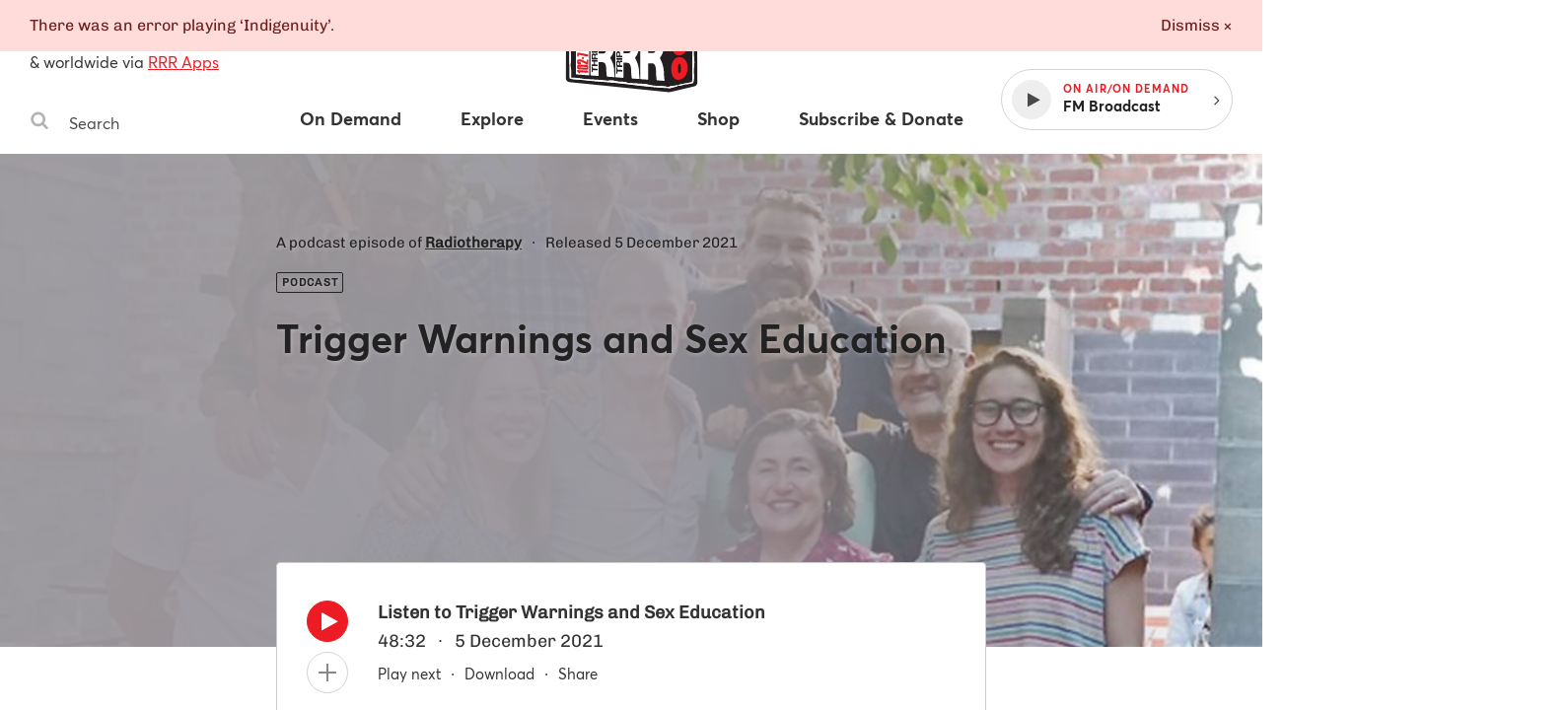

--- FILE ---
content_type: text/html
request_url: https://www.rrr.org.au/explore/podcasts/radiotherapy/episodes/5553-trigger-warnings-and-sex-education
body_size: 35903
content:
<!DOCTYPE html><html lang="en-au"><head><!--Google Tag Manager--><script>(function(w,d,s,l,i){w[l]=w[l]||[];w[l].push({'gtm.start':
new Date().getTime(),event:'gtm.js'});var f=d.getElementsByTagName(s)[0],
j=d.createElement(s),dl=l!='dataLayer'?'&l='+l:'';j.async=true;j.src=
'https://www.googletagmanager.com/gtm.js?id='+i+dl;f.parentNode.insertBefore(j,f);
})(window,document,'script','dataLayer','GTM-MKF9QW5');</script><!--End Google Tag Manager--><meta charset="utf-8" /><meta content="width=device-width, initial-scale=1.0" name="viewport" /><meta content="no-cache" name="turbolinks-cache-control" /><meta content="widescreen" media="(min-width: 1400px)" name="breakpoint" /><meta content="desktop" media="(min-width: 1024px) and (max-width: 1399px)" name="breakpoint" /><meta content="tablet-wide" media="(min-width: 768px) and (max-width: 1023px)" name="breakpoint" /><meta content="tablet" media="(min-width: 660px) and (max-width: 767px)" name="breakpoint" /><meta content="phone" media="(max-width: 659px)" name="breakpoint" /><meta content="phone-small" media="(max-width: 449px)" name="breakpoint" /><meta content="w-min-1900" media="(min-width: 1900px)" name="breakpoint" /><meta content="w-min-1700" media="(min-width: 1700px)" name="breakpoint" /><meta content="w-1440" media="(max-width: 1440px)" name="breakpoint" /><meta content="w-1400" media="(max-width: 1400px)" name="breakpoint" /><meta content="w-1300" media="(max-width: 1300px)" name="breakpoint" /><meta content="w-1200" media="(max-width: 1200px)" name="breakpoint" /><meta content="is-mobile" media="(max-width: 1023px)" name="breakpoint" /><meta content="not-phone" media="(min-width: 660px)" name="breakpoint" /><link href="/assets/main/assets/public/favicon/favicon-192.a118bf57.png" rel="icon" type="image/png" /><script>!function(e){function n(o){if(t[o])return t[o].exports;var i=t[o]={i:o,l:!1,exports:{}};return e[o].call(i.exports,i,i.exports,n),i.l=!0,i.exports}var t={};n.m=e,n.c=t,n.d=function(e,t,o){n.o(e,t)||Object.defineProperty(e,t,{configurable:!1,enumerable:!0,get:o})},n.n=function(e){var t=e&&e.__esModule?function(){return e.default}:function(){return e};return n.d(t,"a",t),t},n.o=function(e,n){return Object.prototype.hasOwnProperty.call(e,n)},n.p="/assets/",n(n.s=859)}({859:function(e,n,t){"use strict";Object.defineProperty(n,"__esModule",{value:!0});t(860);t(862)},860:function(e,n,t){"use strict";var o=t(861);t.n(o);window.localStorage.getItem("fontsLoaded")&&(window.document.documentElement.className+=" fonts-loaded")},861:function(e,n){!function(n,t){"use strict";var o={breakpoints:{},_isTicking:!1,_debounceLastTime:0,_namedEvents:{},_eventMatchCache:{},_globalEvents:[],onBreakpointChange:function(){var e=Array.prototype.slice.call(arguments),n=e.pop(),t=e.pop();void 0===t?o._globalEvents.push(n):(o._namedEvents[t]=[]).push(n),l()}},i=function(e){/in/.test(t.readyState)?n.setTimeout(function(){i(e)},9):e()},a=function(e,n){var t=e.className.split(" "),o=t.indexOf(n);o>-1&&(t.splice(o,1),e.className=t.join(" "))},r=function(e,n){-1===e.className.indexOf(n)&&(e.className=""!==e.className?e.className+" "+n:n)},c=function(e,n){var o="breakpoint-"+n,i=t.documentElement;e?r(i,o):a(i,o)},s=function(e){o._globalEvents.forEach(function(n){"function"==typeof n&&n(e)})},u=function(){o._isTicking||f(l),o._isTicking=!0},f=function(e,t){if(!n.requestAnimationFrame){var i=(new Date).getTime(),a=Math.max(0,16-(i-o._debounceLastTime)),r=n.setTimeout(function(){e(i+a)},a);return o._debounceLastTime=i+a,r}n.requestAnimationFrame(e,t)},l=function(){o._isTicking=!1;var e=[];for(var t in o.breakpoints){var i=o.breakpoints[t],a=n.matchMedia(i).matches;if(o._namedEvents[t]&&o._eventMatchCache[t]!==a){o._eventMatchCache[t]=a;for(var r=0;r<o._namedEvents[t].length;r++){var u=o._namedEvents[t][r];"function"==typeof u&&u(a)}}a&&e.push(t),c(a,t)}0!==e.length&&s(e)},m=function(){for(var e=t.getElementsByTagName("meta"),n=0;n<e.length;n++)if("breakpoint"===e[n].name){var i=e[n].getAttribute("content"),a=e[n].getAttribute("media");o.breakpoints[i]=a}},d=function(){m(),l(),n.addEventListener("resize",u)};void 0!==e&&e.exports?e.exports=o:n.metaQuery=o,function(){m(),l()}(),i(d)}(window,document)},862:function(e,n){function t(e){throw new Error("Cannot find module '"+e+"'.")}t.keys=function(){return[]},t.resolve=t,e.exports=t,t.id=862}});
//# sourceMappingURL=main__inline-header.e323c48b.js.map</script><link href="https://cdn-images-w3.rrr.org.au" rel="dns-prefetch" /><link href="/assets/main__defer.0e3d73c1.css" media="print" onload="this.media=&#39;all&#39;" rel="stylesheet" /><noscript><link href="/assets/main__defer.0e3d73c1.css" rel="stylesheet" /></noscript><link href="/assets/main__public.e926857a.css" rel="stylesheet" type="text/css" /><script src="/assets/main__public.c8a29adf.js"></script><title>Podcasts: Trigger Warnings and Sex Education, Radiotherapy — Triple R 102.7FM, Melbourne Independent Radio </title><meta content="website" property="og:type" /><meta content="Podcasts: Trigger Warnings and Sex Education, Radiotherapy — Triple R 102.7FM, Melbourne Independent Radio" property="og:title" /><meta content="https://www.rrr.org.au/explore/podcasts/radiotherapy/episodes/5553-trigger-warnings-and-sex-education" property="og:url" /><meta content="Victoria Bridgland, a PhD Candidate at the College of Education, Psychology, and Social Work at Flinders University, unpacks the effectiveness of trigger warnings; Giselle Woodley, a PhD Candidate and researcher under the School…" property="og:description" /><meta content="https://cdn-images-w3.rrr.org.au/sQL0Fr05ZnyTgpiEEsJQ9rA4rDU=/611x504/https://s3.ap-southeast-2.amazonaws.com/assets-w3.rrr.org.au/assets/cf4/6d3/0ac/cf46d30acf26c39e8c5c86e757ae0509f7fede9e/Radiotherapy%20feature%20image.jpg" property="og:image" /><meta content="611" property="og:image:width" /><meta content="504" property="og:image:height" /><meta content="@3RRRFM" name="twitter:site" /><meta content="summary" name="twitter:card" /><link href="https://www.rrr.org.au/explore/podcasts/radiotherapy/episodes/5553-trigger-warnings-and-sex-education" rel="canonical" /></head><body><!--Google Tag Manager (noscript)--><noscript><iframe height="0" src="https://www.googletagmanager.com/ns.html?id=GTM-MKF9QW5" style="display:none;visibility:hidden" width="0"></iframe></noscript><!--End Google Tag Manager (noscript)--><div class="history-progress" data-view-history-progress=""></div><div class="layout"><div class="layout__content" data-view-adjust-external-links="" data-view-overflow-scroll=""><section class="content mx-auto" role="main"><span data-view-fetch-ad="{&quot;contentType&quot;:&quot;podcast_episode&quot;,&quot;label&quot;:&quot;Top desktop banner/mobile banner&quot;,&quot;pagePath&quot;:&quot;/explore/podcasts/radiotherapy/episodes/5553-trigger-warnings-and-sex-education&quot;,&quot;size&quot;:&quot;desktop_banner&quot;}"><section class="advertisement advertisement--hidden advertisement--desktop-banner py-large desktop-and-tablet-only"><div class="advertisement__box bg-grey-light mx-auto mb-xsmall" id="ad-desktop_banner"></div><span class="advertisement__heading d-block t-alternate t-small c-grey t-center">Advertisement</span></section></span><span data-view-fetch-ad="{&quot;contentType&quot;:&quot;podcast_episode&quot;,&quot;label&quot;:&quot;Top desktop banner/mobile banner&quot;,&quot;pagePath&quot;:&quot;/explore/podcasts/radiotherapy/episodes/5553-trigger-warnings-and-sex-education&quot;,&quot;size&quot;:&quot;mobile_banner&quot;}"><section class="advertisement advertisement--hidden advertisement--mobile-banner py-large phone-only"><div class="advertisement__box bg-grey-light mx-auto mb-xsmall" id="ad-mobile_banner"></div><span class="advertisement__heading d-block t-alternate t-small c-grey t-center">Advertisement</span></section></span><div class="edit-content hide-from-all" data-test-edit-content="" data-view-edit-content=""></div><div class="flash-wrapper" data-view-ajax-flash="" data-view-flash=""><div class="flash-container"></div></div><header class="masthead" data-view-reveal-mobile-nav="{&quot;navEl&quot;:&quot;.nav&quot;,&quot;navToggleEl&quot;:&quot;.masthead__menu-toggle&quot;,&quot;navToggleActiveClass&quot;:&quot;masthead__menu-toggle--active&quot;,&quot;navDropdownEl&quot;:&quot;.nav__anchor--toggle&quot;}" role="masthead"><div class="grid-wrapper clearfix"><div class="grid-row"><div class="grid-col grid-col--15 grid-col--bottom-flush"><div class="masthead__inner"><div class="masthead__search desktop-and-tablet-only"><p class="masthead__blurb"><span>102.7FM</span>, <span>3RRR Digital</span> in Melbourne<br />& worldwide via <a href="/streaming-apps">RRR Apps</a> </p><div class="search-box" data-view-toggle-class="{&quot;event&quot;:&quot;click&quot;,&quot;targetSelector&quot;:&quot;.search-box&quot;,&quot;targetToggleClassName&quot;:&quot;search-box--active&quot;,&quot;onClickOutsideTarget&quot;:&quot;remove&quot;,&quot;preventDefault&quot;:false}"><form action="/search" class="search-box__form" method="GET"><label class="hide-visually" for="search-box-desktop">Search Triple R</label><button class="search-box__button" type="submit"><span class="hide-visually">Search</span><svg width="20" height="20" viewBox="0 0 20 20" xmlns="http://www.w3.org/2000/svg"><title>Search</title><path d="M13.75 8.75A5.256 5.256 0 0 0 8.5 3.5a5.256 5.256 0 0 0-5.25 5.25A5.256 5.256 0 0 0 8.5 14a5.256 5.256 0 0 0 5.25-5.25zm6 9.75c0 .82-.68 1.5-1.5 1.5a1.47 1.47 0 0 1-1.055-.445l-4.02-4.008A8.23 8.23 0 0 1 8.5 17 8.247 8.247 0 0 1 .25 8.75 8.247 8.247 0 0 1 8.5.5a8.247 8.247 0 0 1 8.25 8.25 8.23 8.23 0 0 1-1.453 4.676l4.02 4.02c.269.269.433.656.433 1.054z" fill="#b4b4b4" fill-rule="evenodd" /></svg>
</button><input class="search-box__input" id="search-box-desktop" name="q" placeholder="Search" type="text" /></form></div></div><h1 class="masthead__logo"><a class="masthead__logo-anchor hide-text" href="/"><span class="hide-visually">Triple R — Melbourne Independent Radio</span><?xml version="1.0" encoding="UTF-8"?>
<svg id="Layer_1" xmlns="http://www.w3.org/2000/svg" version="1.1" viewBox="0 0 156 104">
  <path class="st0" d="M117.162,20.327l24.657,5.521c1.709.383,2.927,1.897,2.933,3.648l.211,53.949c.007,1.736-1.178,3.25-2.864,3.661l-24.321,5.933c-.605.147-1.23.19-1.849.127l-101.522-10.373c-1.919-.196-3.377-1.815-3.372-3.744l.115-45.348c.005-1.937,1.482-3.552,3.411-3.728l22.91-2.101c1.031-.095,1.82-.96,1.818-1.996l-.007-4.708c-.003-1.907,1.424-3.513,3.318-3.734l54.533-6.365c2.18-.254,4.113,1.408,4.187,3.602l.172,5.098c.04,1.175,1.08,2.063,2.247,1.918l11.642-1.448c.595-.074,1.198-.045,1.782.086h0Z"/>
  <g>
    <path class="st2" d="M117.021,89.15c-12.72-.422-25.555-1.946-37.968-3.419-10.309-1.223-20.97-2.488-31.503-3.115-6.026-.359-12.12-1.009-18.013-1.637l-3.203-.34c-1.12-.118-2.355-.183-3.663-.251-1.969-.104-4.005-.21-5.654-.513-.606-.111-2.572-.555-2.395-1.59.11-3.075.063-6.237.018-9.295l-.023-1.597c-.03-2.245-.069-4.486-.107-6.727-.116-6.712-.236-13.652-.108-20.55.001-.068.015-.136.042-.208.151-.414.172-1.657.191-2.753.033-1.951.074-2.466.317-2.646.078-.059.174-.09.278-.09.327,0,.64.299.728.579.113.364.26,2.572.275,2.856.102,1.862-.06,3.749-.215,5.574-.121,1.409-.245,2.865-.245,4.284,0,1.908.123,3.861.242,5.749.155,2.469.315,5.021.219,7.603-.025.656-.157,1.416-.285,2.15-.127.729-.248,1.418-.265,1.987-.027.872.18,2.104.379,3.297.163.974.332,1.982.376,2.809.065,1.194.033,2.451.001,3.667-.028,1.1-.058,2.237-.015,3.322.002.057.05.105.107.106l.253.002c.324,0,.649-.008.974-.017.33-.009.66-.017.989-.017.283,0,.565.006.847.024,2.105.132,4.251.429,6.326.715,1.587.22,3.229.446,4.834.597,2.767.259,5.529.389,8.202.515,3.831.181,7.793.367,11.756.938.696.101,1.491.149,2.431.149.782,0,1.572-.032,2.351-.064.763-.031,1.516-.062,2.238-.062.5,0,.985.015,1.451.054.923.077,1.954.318,2.951.551.854.2,1.738.407,2.555.512.932.119,2.021.142,3.074.165,1.583.033,3.221.068,4.473.422.38.108.89.374,1.383.63.441.23.942.492,1.148.517.011,0,.022,0,.033,0,.202,0,.348-.041.502-.083.194-.053.394-.108.616-.108,2.526.18,5.014.303,7.42.421,2.625.13,5.339.264,7.988.468,1.382.106,2.909.47,4.385.822,1.112.265,2.262.54,3.306.689,2.575.371,5.176.488,7.69.602,1.623.073,3.3.149,4.958.292.508.043,1.105.185,1.682.322.695.165,1.415.335,1.973.335.369-.006.864-.226,1.389-.458.585-.259,1.19-.527,1.75-.597.06-.007.118-.011.175-.011.205,0,.393.042.559.08.134.03.26.059.37.059.646-.095,1.208-.217,1.772-.339.949-.206,1.93-.418,2.936-.475h.002c.366,0,.636.273.637.61,0,.276-.187.52-.453.591l-7.038,1.874c-.066.018-.257.021-.364.021h-.036Z"/>
    <path class="st2" d="M15.101,34.71c-.348.257-.086,4.363-.423,5.285-.015.041-.025.082-.026.126-.17,9.157.094,18.189.215,27.269.049,3.644.135,7.29.002,10.937-.13.76,1.568,1.187,2.194,1.302,2.697.495,6.441.462,9.298.762,7.046.74,14.109,1.554,21.204,1.976,23.221,1.381,46.188,5.761,69.466,6.534.036.001.291-.003.326-.012l7.037-1.874c.158-.042.268-.185.268-.349h0c0-.204-.171-.372-.375-.361-1.575.09-3.076.565-4.602.806-.362.057-.744-.177-1.192-.121-1.037.13-2.367,1.043-3.117,1.056-1.065.019-2.616-.562-3.728-.658-4.226-.364-8.413-.284-12.663-.895-2.429-.35-5.266-1.325-7.674-1.51-5.071-.39-10.22-.517-15.315-.886-.437-.032-.84.237-1.255.186-.488-.061-1.838-.948-2.568-1.154-2.053-.581-5.176-.281-7.511-.58-1.79-.229-3.809-.921-5.496-1.062-2.555-.213-5.734.318-8.485-.079-6.698-.966-13.185-.819-19.946-1.452-3.708-.347-7.446-1.079-11.153-1.312-1.01-.063-2.038.024-3.052.008-.19-.003-.345-.156-.353-.346-.091-2.296.137-4.725.014-6.985-.099-1.826-.806-4.511-.757-6.127.036-1.179.502-2.868.55-4.139.171-4.56-.46-8.955-.46-13.342,0-3.263.639-6.562.46-9.844-.028-.514-.172-2.498-.265-2.795-.079-.253-.428-.504-.617-.364h0Z"/>
    <path class="st2" d="M17.978,34.61c-.798,0-1.377-.032-1.719-.094-.335-.062-.555-.191-.672-.396-.083-.146-.092-.319-.025-.477.069-.165.214-.289.386-.333,1.524-.389,3.208-.656,5.147-.815,5.427-.448,10.776-.886,16.187-1.314.355-.028.714-.037,1.074-.037.288,0,.577.005.866.011.288.005.576.011.865.011.733,0,1.597-.032,2.445-.271.227-.201.096-.865.01-1.304-.053-.27-.099-.502-.094-.681.028-1.097.002-2.015-.025-2.987-.014-.514-.029-1.036-.036-1.596-.032-2.595.473-3.233,3.001-3.796,4.245-.944,9.008-1.323,13.616-1.69,3.839-.306,7.809-.622,11.434-1.263,1.08-.191,2.17-.478,3.225-.754,1.461-.384,2.973-.78,4.505-.939.986-.102,2.072-.11,3.123-.117,1.01-.007,2.055-.015,2.997-.106,1.252-.122,2.62-.35,4.068-.591,2.081-.347,4.232-.705,6.027-.726.742,0,2.878.531,3.354,1.227.052.074.081.168.085.277l.398,9.983,11.422-1.426c.242-.008,1.481-.036,2.826-.036,3.542,0,3.717.182,3.832.302l.074.077.009.138c-.021.502-.898.756-1.418.863-2.632.896-5.336.914-7.952.93-1.548.01-3.149.02-4.708.217-.541.068-1.071.189-1.583.306-.776.177-1.578.359-2.416.359-.514,0-.998-.067-1.479-.205-.23-.067-.392-.274-.404-.515l-.472-9.807c-.237-.393-.928-.586-2.003-.586-1.609,0-3.748.419-5.31.725-.711.139-1.302.255-1.671.298-3.193.371-6.452.635-9.603.891-4.235.344-8.615.699-12.891,1.318-2.019.292-4.068.688-6.051,1.072-4.007.775-8.15,1.576-12.313,1.576-.464,0-.93-.01-1.396-.031-.075.48-.063.905-.052,1.33.016.593.032,1.207-.003,1.809-.019.316-.128.597-.225.845-.072.184-.14.356-.145.489-.02.497.04,1.083.103,1.706.093.92.188,1.873.043,2.673-.16.881-1.465,1.072-2.092,1.164-1.817.264-3.641.288-5.404.311-.873.011-1.743.022-2.61.062-1.916.088-4.62.518-7.006.898-1.066.169-2.077.33-2.943.449-.307.042-.65.093-1.006.146-.903.134-1.925.287-2.68.34-.625.044-1.741.093-2.712.093Z"/>
    <path class="st2" d="M16.009,33.552c-.193.049-.304.271-.206.444.088.153.267.232.5.275.891.162,3.365.069,4.369-.002,1.037-.074,2.576-.335,3.67-.485,2.825-.388,7.19-1.222,9.972-1.349,2.635-.121,5.302.02,7.989-.371.598-.087,1.755-.261,1.882-.96.236-1.296-.199-3.087-.15-4.344.015-.374.339-.82.37-1.338.06-1.016-.031-2.051-.013-3.071.003-.175.154-.311.329-.303,6.686.297,13.164-1.667,19.714-2.616,7.468-1.081,15.022-1.34,22.501-2.21,1.701-.198,8.194-1.965,9.219-.348.028.044.041.096.043.148l.472,9.806c.006.133.096.25.223.287,1.946.559,3.539-.234,5.378-.467,4.195-.532,8.441.283,12.641-1.145,0,0,1.202-.246,1.219-.628.016-.371-6.079-.232-6.427-.224-.011,0-.021.001-.032.002l-11.35,1.486c-.183.024-.346-.114-.354-.298l-.398-9.984c-.002-.051-.013-.104-.042-.146-.402-.588-2.467-1.125-3.145-1.117-2.986.035-6.964,1.013-10.073,1.316-1.935.189-4.198.024-6.118.224-2.617.272-5.127,1.233-7.712,1.691-7.98,1.413-17.272,1.224-25.038,2.952-2.388.531-2.836,1.029-2.805,3.549.02,1.612.103,2.902.061,4.592-.012.485.471,1.734.026,2.155-.034.032-.079.052-.125.065-1.747.491-3.563.156-5.298.293-5.411.428-10.759.866-16.186,1.314-1.711.141-3.443.384-5.106.808h0Z"/>
    <path class="st2" d="M125.519,86.773c-.165,0-.602,0-.668-.323l-.024-.118.077-.092c.301-.36,2.454-.973,3.365-1.219l11.394-2.207.478-52.121c-.032-.062-.239-.123-.66-.123l-.589.012c-.134,0-.257-.006-.361-.025-1.407-.245-2.742-.7-4.034-1.141-1.135-.387-2.207-.752-3.271-.962-.167-.033-.382-.048-.674-.048-.168,0-.342.005-.518.01-.183.005-.368.01-.548.01-.329,0-.582-.017-.795-.055-4.084-.712-8.177-1.679-11.787-2.532-.251-.059-.439-.262-.48-.517l-.029-.181c-.027-.168.021-.34.133-.47.111-.13.271-.204.439-.204,1.082.163,2.086.389,3.057.608,1,.226,2.035.458,3.063.617,4.063.624,6.958,1.217,11.197,2.16.319.071.831.136,1.424.211,2.257.287,5.349.681,5.776,2.149.137.473.03,1.435-.075,2.365-.061.544-.119,1.059-.111,1.361.022.873.128,1.815.23,2.727.103.912.208,1.854.23,2.727.064,2.566-.083,5.188-.225,7.723-.132,2.355-.268,4.791-.231,7.147.021,1.331.183,2.689.34,4.002.194,1.629.396,3.313.334,4.985-.042,1.128-.188,2.345-.33,3.521-.157,1.298-.319,2.641-.344,3.889-.023,1.176.047,2.365.116,3.515.072,1.208.147,2.457.116,3.719-.001.055-.275,5.55-.901,6-1.45.479-2.889.728-4.281.968-.588.102-1.176.204-1.76.319-.096.019-.189.027-.281.027-.162,0-.318-.025-.466-.05-.109-.018-.213-.037-.312-.037-.193.028-.486.102-.909.208-1.872.469-5.768,1.445-7.105,1.445Z"/>
    <path class="st2" d="M116.64,25.103l.029.181c.024.153.139.277.291.313,3.91.924,7.808,1.838,11.772,2.529.758.132,1.853-.051,2.541.084,2.315.455,4.696,1.649,7.3,2.102.535.093,1.638-.191,1.817.384l-.421,52.053c-.001.152-.109.283-.259.311l-11.376,2.203s-2.955.799-3.238,1.137c.131.638,7.72-1.4,8.291-1.515.331-.067.722.138,1.158.051,1.982-.394,4.008-.623,5.944-1.246.427-.308.775-4.904.797-5.804.06-2.46-.281-4.817-.233-7.232.048-2.4.588-5.059.674-7.413.11-2.999-.628-5.982-.674-8.974-.076-4.893.579-9.92.456-14.868-.043-1.728-.416-3.691-.461-5.454-.021-.822.397-2.967.195-3.662-.492-1.694-5.553-1.862-7.014-2.186-4.059-.903-7.047-1.522-11.181-2.157-2.041-.314-4.03-.904-6.031-1.218-.221-.035-.412.16-.376.382h0Z"/>
    <path class="st2" d="M52.818,31.705c-.424,0-.848-.019-1.272-.062-.165-.016-.313-.088-.42-.203-.92-.995-.591-5.074-.357-6.03.092-.376.24-.75.693-.938.846-.35,2.377-.391,3.728-.427.74-.02,1.439-.038,1.946-.104,1.347-.173,2.786-.489,4.177-.795,1.745-.383,3.549-.779,5.269-.923,1.434-.121,2.915-.182,4.348-.241,1.587-.066,3.229-.134,4.793-.283,1.52-.144,3.064-.346,4.558-.541,2.614-.341,5.316-.694,7.997-.755h0c.255,0,.474.126.589.33.693,1.22.62,2.378.543,3.605-.045.711-.091,1.447.022,2.212.041.278-.096.545-.349.681-.128.07-.249.19-.346.287-.102.101-.169.168-.261.196-1.036.316-2.682.521-4.134.702-.487.061-.944.118-1.334.174-3.738.537-7.579.762-11.294.979-3.322.194-6.756.396-10.092.819-1.064.135-2.167.357-3.233.572-1.818.366-3.697.744-5.571.744ZM87.486,22.114l-35.208,3.865c-.086.009-.149.084-.146.17l.153,3.084c.004.087.076.155.164.155.396-.042.788-.092,1.183-.142.903-.114,1.837-.231,2.671-.261l.132-.002c.422,0,.831.069,1.192.131.298.051.581.099.817.099,4.339-.144,8.795-.794,13.105-1.422,2.294-.334,4.667-.681,6.974-.944.136-.015.271-.022.408-.022.077,0,.154.002.231.007.743.043,1.485.062,2.226.062,2.021,0,4.059-.138,6.028-.271.063-.004.1-.041.117-.062.017-.022.044-.069.031-.134-.207-1.029-.112-1.861-.013-2.741.05-.44.102-.896.117-1.401.001-.045-.015-.088-.047-.121-.031-.033-.073-.05-.116-.05v-.25l-.018.251Z"/>
    <path class="st2" d="M51.012,25.47c.083-.338.195-.62.546-.766,1.248-.517,4.155-.326,5.61-.513,3.032-.391,6.35-1.458,9.435-1.717,3.019-.254,6.164-.241,9.144-.524,4.179-.396,8.338-1.199,12.537-1.295.149-.003.292.072.366.202,1.059,1.864.225,3.65.536,5.732.026.176-.064.34-.22.424-.269.146-.48.439-.561.463-1.367.417-3.907.648-5.431.867-7.07,1.017-14.309.9-21.383,1.798-3.27.415-6.649,1.593-10.02,1.254-.099-.01-.194-.051-.261-.124-.796-.86-.551-4.766-.298-5.801h0ZM87.458,21.865l-35.208,3.865c-.217.024-.378.213-.368.431l.153,3.084c.012.238.222.416.459.39,1.241-.136,2.632-.358,3.817-.4.82-.029,1.6.247,2.196.227,6.588-.22,13.419-1.611,20.044-2.367.198-.023.397-.026.595-.015,2.77.161,5.514-.022,8.286-.21.249-.017.425-.25.376-.495-.301-1.501.064-2.58.109-4.085.007-.252-.209-.454-.459-.426h0Z"/>
  </g>
  <g>
    <path class="st2" d="M34.391,36.877c-4.249.314-8.498.628-12.747.942-.229.017-.406.207-.406.437v36.389c0,.229.177.42.406.437,4.249.315,8.498.63,12.747.945.254.019.471-.182.471-.437v-38.276c0-.255-.216-.456-.471-.437h0Z"/>
    <path class="st2" d="M36.164,37.106c0-.229.177-.42.406-.437,4.991-.37,9.982-.74,14.973-1.109,6.322-.505,8.552,6.62,8.552,11.639,0,7.612-3.923,10.351-3.927,10.749-.008.741,3.034,4.359,3.854,10.727.368,2.856.11,5.86.741,8.697.063.284-.172.548-.462.526-2.732-.202-4.324-.32-7.13-.527-.2-.015-.369-.163-.404-.36-.362-2.037-.536-4.131-.599-6.15-.082-2.621.021-7.816-3.634-8.215-1.561-.035-2.413-.054-3.844-.086-.246-.006-.45.192-.45.438v13.242c0,.255-.216.456-.471.437-2.792-.207-4.387-.324-7.197-.532-.229-.017-.407-.208-.407-.437v-38.599h0ZM44.239,53.403c0,.244.201.441.444.438,1.406-.013,2.243-.021,3.777-.036,1.505-.014,3.56-.443,3.56-4.186,0-2.632-.918-4.117-4.001-3.997-1.364.053-2.113.082-3.357.13-.235.009-.423.203-.423.438v7.212h0Z"/>
    <path class="st2" d="M61.51,35.228c0-.229.177-.42.406-.437,4.991-.37,9.982-.74,14.974-1.11,6.922-.533,8.552,7.799,8.552,12.711,0,8.011-3.922,11.111-3.927,11.689-.009.9,3.069,4.898,3.854,11.662.363,3.129.104,6.398.753,9.507.059.283-.177.541-.464.52-2.737-.202-4.329-.32-7.135-.527-.203-.015-.372-.166-.405-.367-.364-2.223-.533-4.504-.604-6.723-.089-2.782.034-8.283-3.594-8.938-.026-.005-.055-.007-.081-.008-1.535-.034-2.384-.053-3.803-.085-.246-.006-.45.192-.45.438v14.55c0,.255-.216.456-.471.437-2.792-.207-4.387-.324-7.197-.532-.229-.017-.407-.208-.407-.437v-42.35h0ZM69.585,53.165c0,.244.201.441.444.438,1.406-.013,2.243-.021,3.777-.036,1.505-.014,3.56-.48,3.56-4.559,0-2.869-.918-4.49-4.001-4.37-1.364.053-2.113.082-3.357.13-.235.009-.423.203-.423.438v7.958h0Z"/>
    <path class="st2" d="M86.856,33.351c0-.229.177-.42.406-.437,4.991-.37,9.982-.74,14.973-1.109,7.184-.528,8.551,8.901,8.551,13.783,0,9.021-3.919,11.849-3.927,12.63-.011,1.122,2.792,4.269,3.854,12.597.422,3.311.105,6.922.76,10.305.055.286-.172.548-.463.527-2.741-.203-4.333-.32-7.139-.528-.204-.015-.375-.169-.406-.372-.366-2.411-.535-4.885-.607-7.296-.08-2.73.142-9.063-3.598-9.67-.023-.004-.049-.006-.072-.006-1.538-.034-2.387-.053-3.807-.085-.246-.006-.45.192-.45.438v15.858c0,.255-.216.456-.471.437-2.792-.207-4.387-.324-7.197-.532-.229-.017-.407-.208-.407-.437v-46.102h0ZM94.931,52.926c0,.244.201.441.444.438,1.406-.013,2.243-.021,3.776-.036,1.505-.014,3.56-.517,3.56-4.932,0-3.105-.917-4.863-4.001-4.743-1.364.053-2.113.082-3.357.13-.235.009-.423.203-.423.438v8.705h0Z"/>
    <g>
      <path class="st0" d="M38.341,71.146v1.247c0,.253-.213.453-.465.437l-.244-.015c-.231-.014-.412-.206-.412-.437v-5.054c0-.249.207-.448.455-.438.082.003.161.006.243.01.235.009.421.203.421.438v1.336c0,.234.185.427.419.438,1.572.074,2.529.119,4.101.194.234.011.419.204.419.438v.745c0,.251-.213.451-.463.437-1.531-.081-2.481-.132-4.012-.213-.251-.013-.463.186-.463.437h0Z"/>
      <path class="st0" d="M37.221,66.021v-.715c0-.247.205-.446.453-.438.516.016.905.028,1.42.045.247.008.453-.19.453-.438v-2.069c0-.238-.191-.433-.429-.438l-1.467-.03c-.238-.005-.429-.2-.429-.438v-.715c0-.245.201-.442.446-.438,1.996.029,3.181.047,5.181.076.24.003.433.199.433.438v.746c0,.245-.203.443-.448.438l-1.745-.036c-.218-.004-.42.193-.42.439v2.091c0,.237.19.431.426.438.65.02,1.112.035,1.762.056.237.007.426.201.426.438v.746c0,.249-.208.447-.456.438-1.994-.075-3.178-.119-5.181-.194-.236-.009-.422-.202-.422-.438h0Z"/>
      <path class="st0" d="M37.655,59.771c-.24-.003-.434-.198-.434-.438v-3.464c0-1.296.755-2.123,1.672-2.133.713-.007,1.248.335,1.519,1.142h.017c.17-.79.807-1.023,1.417-1.08.23-.021.582-.028.9-.095.275-.058.535.146.535.427v.659c0,.206-.143.384-.344.429-.344.077-.754.083-1.107.146-.635.113-.917.414-.917,1.225v1.175c0,.241.194.437.435.438.546.004.951.006,1.497.01.241.002.435.197.435.438v.746c0,.244-.201.441-.445.438-1.997-.025-3.181-.04-5.181-.065h0ZM39.52,58.191c.243.002.442-.195.442-.438v-1.318c0-.716-.254-1.103-.866-1.101-.586.002-.84.39-.84,1.101v1.312c0,.241.196.437.437.438.292.002.535.003.827.005h0Z"/>
      <path class="st0" d="M37.221,52.696v-4.538c0-.237.188-.43.424-.438l.244-.008c.247-.008.452.19.452.438v2.933c0,.245.202.443.447.438.143-.002.275-.005.42-.008.239-.004.431-.199.431-.438v-2.679c0-.237.188-.431.425-.438.053-.002.105-.003.159-.005.247-.008.452.19.452.438v2.649c0,.245.202.442.447.438.21-.004.395-.007.606-.011.239-.004.431-.199.431-.438v-3.115c0-.237.188-.43.424-.438.083-.003.162-.005.243-.008.248-.008.453.19.453.438v4.725c0,.24-.194.435-.434.438-1.999.025-3.185.039-5.181.064-.244.003-.445-.194-.445-.438h0Z"/>
      <path class="st0" d="M37.221,46.669v-4.537c0-.233.182-.425.414-.437l.244-.013c.251-.014.462.186.462.437v2.913c0,.249.208.448.457.438.143-.006.275-.011.42-.017.235-.01.421-.203.421-.438v-2.698c0-.233.182-.425.415-.437.053-.003.106-.006.159-.009.251-.014.462.186.462.437v2.629c0,.249.207.448.456.438l.609-.025c.235-.01.42-.203.42-.438v-3.134c0-.233.182-.425.414-.437.083-.005.162-.009.243-.014.251-.014.463.186.463.437v4.725c0,.236-.188.43-.424.438-2.002.07-3.187.111-5.181.18-.248.009-.455-.19-.455-.438h0Z"/>
    </g>
    <g>
      <path class="st0" d="M63.52,72.491v1.451c0,.253-.213.453-.465.437-.081-.005-.16-.01-.243-.015-.231-.014-.412-.206-.412-.437v-5.612c0-.249.207-.448.455-.438.082.003.161.006.243.01.235.009.421.203.421.438v1.54c0,.234.185.427.419.438,1.572.074,2.53.119,4.102.194.234.011.419.204.419.438v.895c0,.251-.213.451-.463.437-1.531-.081-2.481-.132-4.012-.213-.251-.013-.463.186-.463.437h0Z"/>
      <path class="st0" d="M62.822,67.413c-.236-.009-.422-.202-.422-.438v-3.842c0-1.418.755-2.304,1.672-2.29.713.011,1.248.398,1.519,1.288h.017c.17-.859.807-1.097,1.417-1.143.231-.017.584-.015.902-.081.275-.057.532.147.532.427v.803c0,.207-.144.386-.346.43-.344.075-.753.072-1.105.131-.635.107-.916.429-.916,1.315v1.337c0,.237.188.431.425.438.555.018.963.03,1.518.048.237.007.425.201.425.438v.896c0,.249-.208.447-.456.438-1.994-.075-3.178-.119-5.181-.194h0ZM64.688,65.731c.247.008.453-.19.453-.438v-1.471c0-.783-.255-1.213-.866-1.226-.586-.012-.84.405-.84,1.183v1.487c0,.237.189.431.425.438.293.009.537.017.827.026h0Z"/>
      <path class="st0" d="M62.4,59.72v-.865c0-.243.199-.44.442-.438,1.997.014,3.182.022,5.181.035.241.002.436.197.436.438v.896c0,.244-.201.441-.445.438-1.997-.025-3.181-.041-5.181-.066-.24-.003-.433-.198-.433-.438h0Z"/>
      <path class="st0" d="M62.837,57.791c-.241-.001-.437-.197-.437-.438v-3.13c0-1.972.959-2.752,1.943-2.769.984-.017,1.943.741,1.943,2.74v1.413c0,.242.197.438.439.438l1.295-.002c.242,0,.439.196.439.438v.896c0,.243-.198.439-.441.438-1.998-.009-3.182-.015-5.181-.024h0ZM64.813,56.046c.242,0,.439-.196.439-.438v-.927c0-.816-.136-1.542-.908-1.534-.772.009-.908.733-.908,1.544v.917c0,.242.198.438.44.438.333,0,.604,0,.938-.001h0Z"/>
      <path class="st0" d="M62.4,50.399v-.865c0-.238.191-.432.429-.438,1.563-.039,2.519-.063,4.082-.102.238-.006.429-.2.429-.438v-3.07c0-.236.186-.429.422-.438.083-.003.162-.006.243-.009.248-.01.455.189.455.438v4.824c0,.239-.192.433-.431.438-2,.038-3.185.061-5.181.099-.245.005-.448-.193-.448-.438h0Z"/>
      <path class="st0" d="M62.4,44.229v-5.046c0-.232.181-.424.412-.437l.253-.015c.242-.015.455.186.455.438v3.267c0,.25.21.449.459.438.143-.006.275-.013.42-.019.234-.011.419-.204.419-.438v-3.032c0-.232.181-.424.412-.437l.165-.01c.245-.015.458.186.458.438v2.954c0,.25.21.449.459.438.209-.01.394-.018.607-.028.234-.011.419-.204.419-.438v-3.505c0-.232.181-.423.412-.437.083-.005.162-.01.243-.015.252-.015.465.185.465.437v5.241c0,.235-.186.429-.421.438-2.003.08-3.188.128-5.181.208-.249.01-.457-.189-.457-.438h0Z"/>
    </g>
    <g>
      <path class="st1" d="M22.898,70.645c3.472.195,6.944.39,10.416.585.232.013.414.205.414.437v1.33c0,.253-.215.454-.467.437-2.876-.186-4.52-.292-7.395-.478-.253-.016-.467.184-.467.437v.142c0,.254-.216.454-.469.437l-.709-.049c-.172-.012-.33-.147-.376-.332-.146-.591-.536-1.014-1.1-1.195-.182-.058-.308-.224-.308-.416v-.898c0-.252.211-.452.463-.437h0Z"/>
      <path class="st1" d="M22.379,67.471c0-2.147.32-2.44,2.253-2.374,2.759.094,4.139.141,6.898.235,1.892.064,2.253.363,2.253,2.607,0,2.259-.32,2.561-2.253,2.457-2.759-.147-4.139-.221-6.898-.368-1.891-.101-2.253-.364-2.253-2.556h0ZM31.794,68.231c.334.015.473-.073.473-.343s-.153-.339-.473-.352c-2.97-.126-4.456-.189-7.426-.315-.32-.014-.487.056-.487.332,0,.245.167.329.487.343,2.97.134,4.456.201,7.426.335h0Z"/>
      <path class="st1" d="M25.634,59.856c.82-.062,1.351.061,1.988.378,1.604.808,2.505,1.268,3.934,2.012.292.152.641-.06.641-.389v-1.491c0-.244.2-.442.444-.438l.654.009c.24.003.432.198.432.438v4.206c0,.248-.205.446-.453.438l-.976-.032c-.067-.002-.134-.021-.193-.052-1.953-1.039-2.959-1.565-4.942-2.582-.387-.205-.752-.408-1.743-.313l-.056.002c-.963-.028-1.483-.221-1.483.266,0,.245.167.326.487.333.485.012,1.12.028,1.534.037.238.006.427.2.427.438v1.253c0,.248-.206.446-.454.438-.415-.014-.733-.024-1.243-.041-1.891-.062-2.253-.287-2.253-2.51,0-2.329.345-2.55,3.206-2.401h.049s0,0,0,0Z"/>
      <path class="st1" d="M27.762,57.649c.399.002.713.003,1.112.005.241.001.436.197.436.438v.919c0,.244-.199.441-.444.438-.398-.005-.712-.008-1.112-.013-.24-.003-.433-.198-.433-.438v-.912c0-.243.198-.439.44-.438h0Z"/>
      <path class="st1" d="M22.867,52.939l.998-.014c.029,0,.059.002.088.008l9.418,1.793c.207.039.356.22.356.43v1.359c0,.278-.255.485-.527.429-2.92-.608-5.841-1.203-8.767-1.785-.271-.054-.524.154-.524.43v1.124c0,.242-.198.439-.441.438-.207,0-.388-.001-.595-.002-.241,0-.438-.197-.438-.438v-3.334c0-.24.193-.435.432-.438h0Z"/>
      <path class="st1" d="M22.858,46.776c.208-.008.39-.015.595-.023.248-.01.456.189.456.438v.363c0,.248.207.446.454.438.737-.024,1.255-.042,1.998-.066.236-.008.426-.202.426-.438v-.44c0-.236.187-.429.423-.438.213-.008.399-.015.609-.023.248-.01.456.189.456.438v.385c0,.248.207.446.454.438,1.742-.058,2.8-.093,4.542-.151.248-.008.454.19.454.438v1.331c0,.238-.19.432-.427.438-3.472.086-6.944.172-10.416.258-.246.006-.449-.192-.449-.438v-2.51c0-.236.187-.429.423-.438h0Z"/>
      <path class="st1" d="M22.435,44.378c0-.21.147-.39.353-.43.899-.174,3.324-.646,5.057-.991v-.109l-5.011-.456c-.226-.02-.399-.21-.399-.436v-1.656c0-.231.179-.422.41-.437l10.416-.682c.253-.017.467.184.467.437v1.086c0,.234-.184.427-.418.438l-6.257.291v.124l6.267.429c.23.016.408.207.408.437v.383c0,.213-.153.395-.363.432l-6.312,1.094v.124l6.211-.363c.252-.015.464.186.464.437v1.087c0,.235-.186.429-.421.438l-10.416.41c-.249.01-.455-.189-.455-.438v-1.65h0Z"/>
    </g>
  </g>
  <g>
    <path class="st1" d="M119.967,47.99c1.93.11,3.08.176,5.049.288.193.011.35.149.401.335.145.524.482.837.96.86.681.034,1.106-.548,1.106-1.721,0-1.237-.454-1.809-1.106-1.858-.408-.03-.708.153-.884.47-.085.152-.241.252-.415.24-1.896-.13-2.993-.205-4.856-.332-.237-.016-.419-.218-.409-.455.177-4.425.353-8.849.531-13.274.011-.262.248-.457.508-.415,3.885.627,7.769,1.253,11.654,1.88.212.034.369.218.369.433v5.119c0,.262-.231.466-.491.435-2.392-.284-3.795-.451-6.197-.736-.25-.03-.474.156-.49.407-.025.398-.051.822-.072,1.169-.019.313.285.538.582.438.604-.204,1.271-.243,1.987-.166,3.617.39,5.53,3.903,5.588,7.186.073,4.1-3.243,7.23-7.234,7.38-4.177.157-6.807-3.374-7.046-7.212-.016-.265.2-.487.465-.472h0Z"/>
    <path class="st1" d="M118.322,69.692c.009-5.181,1.956-12.151,8.34-12.173,5.92-.021,8.407,5.641,8.397,10.781-.011,5.376-2.565,11.17-8.397,12.178-6.392,1.105-8.348-5.831-8.34-10.785h0ZM126.69,73.842c1.05-.122,1.532-1.661,1.532-4.973,0-3.344-.482-4.802-1.532-4.75-1.05.053-1.504,1.557-1.504,5.002,0,3.382.454,4.843,1.504,4.721h0Z"/>
  </g>
</svg>
</a></h1><div class="masthead__player" data-view-masthead-player=""><div class="masthead__player-inner"><a class="masthead__sign-in-link mr-small" href="/sign-in"></a><button class="masthead__player-toggle"></button><div class="masthead__player-wrapper"><button class="player d-flex flex-items-v-center"><div class="player__play-button d-flex flex-items-center"><span class="player__play-icon"><svg width="13" height="15" viewBox="0 0 13 15" xmlns="http://www.w3.org/2000/svg"><title>Play</title><path d="M12.357 7.562L.5 14.152c-.277.152-.5.018-.5-.295V.714C0 .402.223.268.5.42l11.857 6.589c.277.152.277.402 0 .553z" fill="#4A4A4A" fill-rule="evenodd"/></svg>
</span><span class="player__pause-icon"><svg width="14" height="15" viewBox="0 0 14 15" xmlns="http://www.w3.org/2000/svg"><title>Pause</title><path d="M13.714 1v12.571a.575.575 0 0 1-.571.572H8.57A.575.575 0 0 1 8 13.57V1c0-.313.259-.571.571-.571h4.572c.312 0 .571.258.571.571zm-8 0v12.571a.575.575 0 0 1-.571.572H.57A.575.575 0 0 1 0 13.57V1C0 .687.259.429.571.429h4.572c.312 0 .571.258.571.571z" fill="#FFF" fill-rule="evenodd"/></svg>
</span></div><div class="player__details"><span class="player__on-air caps-heading">On Air/On Demand </span><span class="player__title">FM Radio</span></div></button><button class="player__toggle desktop-and-tablet-only"><span class="right"><svg width="6" height="10" xmlns="http://www.w3.org/2000/svg"><path d="M5.455 5c-.003-.077-.035-.15-.089-.205l-4.16-4.161c-.055-.055-.128-.087-.206-.09-.071 0-.152.036-.205.09l-.447.446c-.056.054-.089.128-.09.206 0 .071.037.151.09.205l3.51 3.509-3.511 3.509c-.055.055-.087.128-.09.205 0 .072.037.152.09.206l.447.446c.053.054.134.09.205.09.077-.003.15-.035.205-.09l4.161-4.16c.055-.055.087-.128.09-.206z" fill="#4A4A4A"/></svg></span></button></div></div></div><nav class="nav" role="nav"><div class="masthead__search phone-only"><div class="search-box" data-view-toggle-class="{&quot;event&quot;:&quot;click&quot;,&quot;targetSelector&quot;:&quot;.search-box&quot;,&quot;targetToggleClassName&quot;:&quot;search-box--active&quot;,&quot;onClickOutsideTarget&quot;:&quot;remove&quot;,&quot;preventDefault&quot;:false}"><form action="/search" class="search-box__form" method="GET"><label class="hide-visually" for="search-box-phone">Search Triple R</label><button class="search-box__button" type="submit"><span class="hide-visually">Search</span><svg width="20" height="20" viewBox="0 0 20 20" xmlns="http://www.w3.org/2000/svg"><title>Search</title><path d="M13.75 8.75A5.256 5.256 0 0 0 8.5 3.5a5.256 5.256 0 0 0-5.25 5.25A5.256 5.256 0 0 0 8.5 14a5.256 5.256 0 0 0 5.25-5.25zm6 9.75c0 .82-.68 1.5-1.5 1.5a1.47 1.47 0 0 1-1.055-.445l-4.02-4.008A8.23 8.23 0 0 1 8.5 17 8.247 8.247 0 0 1 .25 8.75 8.247 8.247 0 0 1 8.5.5a8.247 8.247 0 0 1 8.25 8.25 8.23 8.23 0 0 1-1.453 4.676l4.02 4.02c.269.269.433.656.433 1.054z" fill="#b4b4b4" fill-rule="evenodd" /></svg>
</button><input class="search-box__input" id="search-box-phone" name="q" placeholder="Search" type="text" /></form></div></div><ul class="nav__items clearfix"><li class="nav__item nav__item--has-dropdown"><a class="nav__anchor" href="/on-demand"><span>On Demand</span></a><button class="nav__anchor nav__anchor--toggle" data-view-toggle-class="{&quot;event&quot;:&quot;click&quot;,&quot;triggerToggleClassName&quot;:&quot;nav__anchor--active&quot;}"><span>On Demand</span></button><ul class="nav__dropdown"><li class="nav__dropdown-item"><a class="nav__dropdown-anchor" href="/on-demand">Latest</a></li><li class="nav__dropdown-item"><a class="nav__dropdown-anchor" href="/on-demand/segments">Segments</a></li><li class="nav__dropdown-item"><a class="nav__dropdown-anchor" href="/on-demand/episodes">Episodes</a></li><li class="nav__dropdown-item"><a class="nav__dropdown-anchor" href="/on-demand/archives">Audio archives</a></li></ul></li><li class="nav__item nav__item--has-dropdown"><a class="nav__anchor" href="/explore/schedule"><span>Explore</span></a><button class="nav__anchor nav__anchor--toggle" data-view-toggle-class="{&quot;event&quot;:&quot;click&quot;,&quot;triggerToggleClassName&quot;:&quot;nav__anchor--active&quot;}"><span>Explore</span></button><ul class="nav__dropdown"><li class="nav__dropdown-item phone-only"><a class="nav__dropdown-anchor" href="/explore/schedule">Explore</a></li><li class="nav__dropdown-item"><a class="nav__dropdown-anchor" href="/explore/schedule">Schedule</a></li><li class="nav__dropdown-item"><a class="nav__dropdown-anchor" href="/explore/programs">Programs & Podcasts</a></li><li class="nav__dropdown-item"><a class="nav__dropdown-anchor" href="/explore/presenters">Presenters</a></li><li class="nav__dropdown-item"><a class="nav__dropdown-anchor" href="/explore/album-of-the-week">Album of the week</a></li><li class="nav__dropdown-item"><a class="nav__dropdown-anchor" href="/explore/soundscape">Soundscape</a></li><li class="nav__dropdown-item"><a class="nav__dropdown-anchor" href="/explore/news-articles">Articles</a></li><li class="nav__dropdown-item"><a class="nav__dropdown-anchor" href="/explore/videos">Videos</a></li></ul></li><li class="nav__item nav__item--has-dropdown"><a class="nav__anchor" href="/events"><span>Events</span></a><button class="nav__anchor nav__anchor--toggle" data-view-toggle-class="{&quot;event&quot;:&quot;click&quot;,&quot;triggerToggleClassName&quot;:&quot;nav__anchor--active&quot;}"><span>Events</span></button><ul class="nav__dropdown"><li class="nav__dropdown-item phone-only"><a class="nav__dropdown-anchor" href="/events">Events</a></li><li class="nav__dropdown-item"><a class="nav__dropdown-anchor" href="/events">Coming Soon</a></li><li class="nav__dropdown-item"><a class="nav__dropdown-anchor" href="/events?calendar_ids%5B%5D=8">RRR Events</a></li><li class="nav__dropdown-item"><a class="nav__dropdown-anchor" href="/events?calendar_ids%5B%5D=3">RRR Presents</a></li><li class="nav__dropdown-item"><a class="nav__dropdown-anchor" href="/events?calendar_ids%5B%5D=2">Gig Guide</a></li><li class="nav__dropdown-item"><a class="nav__dropdown-anchor" href="/events?calendar_ids%5B%5D=4">Arts Diary</a></li><li class="nav__dropdown-item"><a class="nav__dropdown-anchor" href="/events?calendar_ids%5B%5D=7">Community Events</a></li><li class="nav__dropdown-item"><a class="nav__dropdown-anchor" href="/event-submissions">Submit an Event</a></li></ul></li><li class="nav__item"><a class="nav__anchor" href="https://shop.rrr.org.au" target="_blank"><span>Shop</span></a></li><li class="nav__item nav__item--has-dropdown" data-view-account-toggle="{&quot;accountTargetSelector&quot;:&quot;.auth&quot;,&quot;publicTargetSelector&quot;:&quot;.public&quot;}"><a class="auth hide-from-all nav__anchor" href="/account"><span>Subscribe & Donate</span></a><a class="public nav__anchor" href="/subscribe"><span>Subscribe & Donate</span></a><button class="nav__anchor nav__anchor--toggle" data-view-toggle-class="{&quot;event&quot;:&quot;click&quot;,&quot;triggerToggleClassName&quot;:&quot;nav__anchor--active&quot;}"><span>Subscribe & Donate</span></button><ul class="nav__dropdown"><li class="nav__dropdown-item"><a class="auth hide-from-all nav__dropdown-anchor" href="/account">Subscribe now</a><a class="public nav__dropdown-anchor" href="/subscribe">Subscribe now</a></li><li class="nav__dropdown-item"><a class="nav__dropdown-anchor" href="/donate">Donate now</a></li><li class="nav__dropdown-item"><a class="nav__dropdown-anchor" href="/subscribe/discounts">Subscriber discounters</a></li><li class="nav__dropdown-item"><a class="nav__dropdown-anchor" href="/subscriber-giveaways">Subscriber giveaways</a></li></ul></li><li class="nav__item"><a class="nav__anchor phone-only" href="/streaming-apps">RRR Apps</a></li><li class="nav__item phone-only" data-view-account-toggle="{&quot;accountTargetSelector&quot;:&quot;.auth&quot;,&quot;publicTargetSelector&quot;:&quot;.public&quot;}"><a class="public nav__anchor" href="/sign-in"><span>Sign in ⟶</span></a><a class="auth nav__anchor" href="/account"><span>Your account</span></a></li><li class="nav__item phone-only" data-view-account-toggle="{&quot;accountTargetSelector&quot;:&quot;.auth&quot;,&quot;publicTargetSelector&quot;:&quot;.public&quot;}"><a class="auth nav__anchor" data-view-confirm-action="{&quot;action&quot;:&quot;/sign-out&quot;}" href="#"><span>Sign out ⟶</span></a></li></ul></nav><button class="masthead__menu-toggle phone-only" data-view-toggle-class="{&quot;event&quot;:&quot;click&quot;,&quot;triggerToggleClassName&quot;:&quot;masthead__menu-toggle--active&quot;}"><span class="menu-icon"><svg width="14" height="12" viewBox="0 0 14 12" xmlns="http://www.w3.org/2000/svg"><title>Menu icon</title><path d="M13.714 10.286v1.143a.575.575 0 0 1-.571.571H.57A.575.575 0 0 1 0 11.429v-1.143c0-.313.259-.572.571-.572h12.572c.312 0 .571.26.571.572zm0-4.572v1.143a.575.575 0 0 1-.571.572H.57A.575.575 0 0 1 0 6.857V5.714c0-.312.259-.571.571-.571h12.572c.312 0 .571.259.571.571zm0-4.571v1.143a.575.575 0 0 1-.571.571H.57A.575.575 0 0 1 0 2.286V1.143C0 .83.259.57.571.57h12.572c.312 0 .571.26.571.572z" fill="#4A4A4A" fill-rule="evenodd"/></svg>
</span><span class="close-icon"><svg xmlns="http://www.w3.org/2000/svg" width="18" height="18" viewbox="0 0 20 20"><title>Close</title><path fill="#fff" fill-rule="evenodd" d="M14.806 13.82L13.626 15l-6.13-6.132L1.362 15l-1.17-1.18 6.133-6.13L.194 1.556l1.17-1.17 6.13 6.133L13.628.388l1.18 1.17-6.133 6.13"/>
</svg>
</span><em>Menu</em></button></div></div></div></div></header><div class="hide-from-all" data-content="{&quot;id&quot;:5553,&quot;name&quot;:&quot;Trigger Warnings and Sex Education&quot;,&quot;type&quot;:&quot;podcast-episodes&quot;}"></div><section class="banner page-banner page-banner--episode g-pink-orange"><div class="banner__inner"><div class="grid-wrapper clearfix"><div class="grid-row"><div class="grid-col grid-col--9 grid-col--push-3 tb-grid-col--13 tb-grid-col--push-1 ph-grid-col--15 ph-grid-col--push-0" data-view-color-from-image="{&quot;imageSelector&quot;:&quot;.banner__image&quot;,&quot;targetSelector&quot;:&quot;.banner__image-gradient&quot;}"><div class="banner__image-wrapper"><div class="banner__image-gradient"></div><img alt="Radiotherapy feature image" class="banner__image" crossorigin="Anonymous" src="https://cdn-images-w3.rrr.org.au/Lidt-F3EuhtLzqcsGwSsAHH4YLc=/1200x800/https://s3.ap-southeast-2.amazonaws.com/assets-w3.rrr.org.au/assets/cf4/6d3/0ac/cf46d30acf26c39e8c5c86e757ae0509f7fede9e/Radiotherapy%20feature%20image.jpg" /></div><div class="page-banner__copy"><p class="page-banner__meta t-alternate">A podcast episode of <a class="t-bold" href="/explore/podcasts/radiotherapy">Radiotherapy</a><em>∙</em>Released 5 December 2021</p><p class="page-banner__meta t-alternate"><span class="flag-label">Podcast</span></p><h1 class="page-banner__heading">Trigger Warnings and Sex Education</h1><p class="page-banner__summary"></p></div></div></div></div></div></section><section class="episode-detail grid-wrapper clearfix"><div class="grid-row"><div class="grid-col grid-col--9 grid-col--push-3 tb-grid-col--15 tb-grid-col--push-0 ph-grid-col--15 ph-grid-col--push-0"><div class="audio-summary audio-summary--episode-player clearfix mx-auto" id="episode-player"><div class="audio-summary__content clearfix" data-view-playable="{&quot;component&quot;:&quot;episode_player&quot;,&quot;formattedDuration&quot;:&quot;48:32&quot;,&quot;shareURL&quot;:&quot;https://www.rrr.org.au/explore/podcasts/radiotherapy/episodes/5553-trigger-warnings-and-sex-education&quot;,&quot;sharedMomentBaseURL&quot;:&quot;https://www.rrr.org.au/shared/podcast-episode/5553&quot;,&quot;items&quot;:[{&quot;type&quot;:&quot;podcast_episode&quot;,&quot;source_id&quot;:5553,&quot;player_item_id&quot;:239365,&quot;data&quot;:{&quot;title&quot;:&quot;Trigger Warnings and Sex Education&quot;,&quot;subtitle&quot;:&quot;5 December 2021&quot;,&quot;audio_file&quot;:{&quot;path&quot;:&quot;https://s3.ap-southeast-2.amazonaws.com/assets-w3.rrr.org.au/audio/218/3b3/9cb/2183b39cb8af882ad3fd1fb61250baea5c44f6e1/Radiotherapy-5-December-2021.mp3&quot;,&quot;size&quot;:74855381,&quot;content_type&quot;:&quot;audio/mpeg&quot;,&quot;duration&quot;:2912.574694},&quot;audio_file_downloadable&quot;:true,&quot;image&quot;:{&quot;title&quot;:&quot;Radiotherapy feature image&quot;,&quot;path&quot;:&quot;https://cdn-images-w3.rrr.org.au/jS4Sh9Kd-Axqk7klF1z7m-dpK_I=/300x300/https://s3.ap-southeast-2.amazonaws.com/assets-w3.rrr.org.au/assets/cf4/6d3/0ac/cf46d30acf26c39e8c5c86e757ae0509f7fede9e/Radiotherapy%20feature%20image.jpg&quot;}}}]}"><div><div aria-label="0% played" class="audio-summary__play-progress" style="width:0%;"></div><div class="audio-summary__wrapper"><div class="audio-summary__buttons"><button aria-label="Play" class="audio-summary__button" data-view-toggle-class="{&quot;event&quot;:&quot;click&quot;,&quot;targetSelector&quot;:&quot;.audio-summary__play-button&quot;,&quot;triggerToggleClassName&quot;:&quot;action--play-active&quot;}"><div class="audio-summary__play-button action action--large action--play"><span class="play-button"><svg width="13" height="15" viewBox="0 0 13 15" xmlns="http://www.w3.org/2000/svg"><title>Play</title><path d="M12.357 7.562L.5 14.152c-.277.152-.5.018-.5-.295V.714C0 .402.223.268.5.42l11.857 6.589c.277.152.277.402 0 .553z" fill="#4A4A4A" fill-rule="evenodd"/></svg>
</span><span class="pause-button"><svg width="14" height="15" viewBox="0 0 14 15" xmlns="http://www.w3.org/2000/svg"><title>Pause</title><path d="M13.714 1v12.571a.575.575 0 0 1-.571.572H8.57A.575.575 0 0 1 8 13.57V1c0-.313.259-.571.571-.571h4.572c.312 0 .571.258.571.571zm-8 0v12.571a.575.575 0 0 1-.571.572H.57A.575.575 0 0 1 0 13.57V1C0 .687.259.429.571.429h4.572c.312 0 .571.258.571.571z" fill="#FFF" fill-rule="evenodd"/></svg>
</span></div></button><button aria-label="Add to queue" class="action action--large action--add-to-playlist"><span class="plus-button"><svg width="18" height="18" viewBox="0 0 18 18" xmlns="http://www.w3.org/2000/svg"><title>Plus</title><path d="M10 8h8v2h-8v8H8v-8H0V8h8V0h2v8z" fill="#888" fill-rule="evenodd"/></svg>
</span><span class="tick-button"><svg width="18" height="13" viewBox="0 0 18 13" xmlns="http://www.w3.org/2000/svg"><title>Tick</title><path d="M16.293.293l1.414 1.414L7 12.414.293 5.707l1.414-1.414L7 9.586z" fill="#888" fill-rule="nonzero"/></svg>
</span></button></div><div class="audio-summary__content-inner"><span class="audio-summary__title t-bold t-alternate c-grey-darker d-block">Listen to Trigger Warnings and Sex Education</span><span class="audio-summary__meta t-alternate c-grey-darker d-block">48:32<em>∙</em>5 December 2021</span><span class="audio-summary__actions d-block c-grey-darker clearfix"><button class="audio-summary__action"><span>Play next</span></button><em>∙</em><button class="audio-summary__action"><span>Download</span></button><em>∙</em><div class="audio-summary__action"><button class="audio-summary__action-button">Share</button></div></span></div></div></div></div></div><div class="episode-about copy pt-large pb-medium"><p>Victoria Bridgland, a PhD Candidate at the College of Education, Psychology, and Social Work at Flinders University, unpacks the effectiveness of trigger warnings; Giselle Woodley, a PhD Candidate and researcher under the School of Arts and Humanities at Edith Cowan University, canvasses the importance of sex education amongst teenagers; and the team discuss the benefits of walking ten thousand steps each day, and explore the medical complaints process. With presenters Dr Nick, Prudence Dear, and Panel Beater.</p><p>Website: <a href="https://www.rrr.org.au/explore/programs/radiotherapy">https://www.rrr.org.au/explore/programs/radiotherapy</a><br>Facebook: <a href="https://www.facebook.com/RadiotherapyOnTripleR/">https://www.facebook.com/RadiotherapyOnTripleR/</a><br>Twitter: <a href="https://twitter.com/_radiotherapy_">https://twitter.com/_radiotherapy_</a><br>Instagram: <a href="https://instagram.com/radiotherapy_tripler">https://instagram.com/radiotherapy_tripler</a></p></div><ul class="tags-list"><li class="tags-list__tag"><a href="/tags/rrr">RRR</a></li><li class="tags-list__tag"><a href="/tags/triple-r">Triple R</a></li><li class="tags-list__tag"><a href="/tags/radiotherapy">Radiotherapy</a></li><li class="tags-list__tag"><a href="/tags/trigger-warnings">Trigger Warnings</a></li><li class="tags-list__tag"><a href="/topics/health">Health</a></li><li class="tags-list__tag"><a href="/tags/medicine">Medicine</a></li><li class="tags-list__tag"><a href="/tags/wellbeing">Wellbeing</a></li><li class="tags-list__tag"><a href="/tags/sex">Sex</a></li><li class="tags-list__tag"><a href="/tags/sex-education">Sex Education</a></li><li class="tags-list__tag"><a href="/tags/ten-thousand-steps">Ten Thousand Steps</a></li><li class="tags-list__tag"><a href="/tags/medical-complaints-process">Medical Complaints Process</a></li></ul><div class="episode-subscribe t-center"><div class="dropdown pt-small"><button class="button button--with-dropdown c-grey-darker t-alternate" data-view-toggle-class="{&quot;event&quot;:&quot;click&quot;,&quot;triggerToggleClassName&quot;:&quot;button--with-dropdown-active&quot;}">Subscribe to this podcast<svg width="10" height="6" viewBox="0 0 10 6" xmlns="http://www.w3.org/2000/svg" fill="#4A4A4A"><title>Down arrow</title><path d="M5 5.455a.308.308 0 0 1-.205-.089L.634 1.206A.308.308 0 0 1 .544 1c0-.071.036-.152.09-.205L1.08.348a.29.29 0 0 1 .206-.09c.071 0 .151.037.205.09L5 3.858 8.509.347a.308.308 0 0 1 .205-.09c.072 0 .152.037.206.09l.446.447c.054.053.09.134.09.205a.308.308 0 0 1-.09.205l-4.16 4.161a.308.308 0 0 1-.206.09z" fill-rule="evenodd"/></svg>
</button><div class="dropdown__content dropdown__content--right-aligned dropdown__content--tablet-center-aligned dropdown__content--phone-center-aligned"><div class="dropdown__item"><a class="dropdown__anchor" ga-event-action="subscribe-link-clicked" ga-event-category="Podcast" ga-event-label="Radiotherapy - Apple Podcasts/iTunes" ga-on="click,auxclick,contextmenu" href="https://podcasts.apple.com/au/artist/triple-r/286677246">Apple Podcasts/iTunes</a></div><div class="dropdown__item"><a class="dropdown__anchor" ga-event-action="subscribe-link-clicked" ga-event-category="Podcast" ga-event-label="Radiotherapy - Google Podcasts" ga-on="click,auxclick,contextmenu" href="https://www.google.com/podcasts?feed=[base64]%3D">Google Podcasts</a></div><div class="dropdown__item"><a class="dropdown__anchor" ga-event-action="subscribe-link-clicked" ga-event-category="Podcast" ga-event-label="Radiotherapy - Spotify" ga-on="click,auxclick,contextmenu" href="https://open.spotify.com/show/5O2LupcnUAX8bpOubQVrtB">Spotify</a></div><div class="dropdown__item dropdown__item--message">Or search for “Radiotherapy Triple R” wherever you get your podcasts. </div><div class="dropdown__copy" data-view-copy-to-clipboard="{&quot;triggerElement&quot;:&quot;.dropdown__copy-button&quot;,&quot;targetElement&quot;:&quot;.dropdown__textarea&quot;,&quot;tooltipElement&quot;:&quot;.copy-tooltip&quot;,&quot;tooltipActiveClass&quot;:&quot;copy-tooltip--active&quot;}"><textarea class="dropdown__textarea t-alternate" readonly="readonly">https://www.rrr.org.au/explore/podcasts/radiotherapy/feed.xml</textarea><button class="dropdown__copy-button t-alternate" ga-event-action="feed-url-copied" ga-event-category="Podcast" ga-event-label="Radiotherapy" ga-on="click,auxclick,contextmenu">Copy feed URL<span class="copy-tooltip t-alternate">Copied</span></button></div></div></div></div><ul class="page-nav d-flex flex-items-center pt-xlarge"><li class="page-nav__item page-nav__item--left"><a class="page-nav__anchor c-grey" href="/explore/podcasts/radiotherapy/episodes/5541-the-2021-radiotherapy-awards-special">← Previous episode</a></li><li class="page-nav__item"><a class="page-nav__anchor button" href="/explore/podcasts/radiotherapy/episodes">All episodes<span>›</span></a></li><li class="page-nav__item page-nav__item--right"><a class="page-nav__anchor c-grey" href="/explore/podcasts/radiotherapy/episodes/5563-cancer-mind-care-writing-with-cancer-and-farewell-to-dr-doolittle-aka-dr-steve-ellen">Next episode →</a></li></ul></div></div></section><section aria-hidden="true" class="animated-squiggle" data-view-in-viewport="{&quot;visibleClass&quot;:&quot;animated-squiggle--is-visible&quot;,&quot;delay&quot;:300}"><svg width="1600" height="408" viewBox="0 0 1600 408" preserveAspectRatio="none" xmlns="http://www.w3.org/2000/svg"><title>Animated SVG line</title><path d="M0 205.854c0 2.878 123.617-102.122 380-102.122s414.188 98 586 98c171.813 0 260-227 325-197s-182 332-138 358 218-307 255-291-154.502 289.412-131 304c29 18 155-210 188-199s-99 209-76 228 65.83-112.805 143-88c37.333 12 60 12 68 0" stroke="#D4D4D4" stroke-width="2" fill="none" fill-rule="evenodd"/></svg>
</section><section class="program-about grid-wrapper clearfix pb-xlarge"><div class="grid-row"><div class="grid-col grid-col--15"><h1 class="large-heading c-grey-darker caps-heading t-alternate t-center pb-small" id="about-this-program">About this program</h1></div></div><div class="grid-row"><div class="grid-col grid-col--7 grid-col--push-3 tb-grid-col--15 tb-grid-col--push-0 ph-grid-col--15 ph-grid-col--push-0"><div class="program-about__copy copy"><p>The longest running community radio show in the universe dedicated to health, medicine and well-being, curing Saturday night hangovers every Sunday morning since 1996! A team of medicos, nurses, psychologists and special guests from around Australia and around the globe shed light on everything from Asthma to Zika Virus, your headaches and your heartaches, your sneezing and your snoozing, your meditation and your medication – it's your prescription with your Triple R subscription!</p><hr><p>The podcast intro and outro theme is Soft Illusion and was generously provided by Andras.</p><p>https://andras.bandcamp.com/track/soft-illusion</p></div></div><div class="grid-col grid-col--3 tb-grid-col--15 ph-grid-col--15"><h2 class="large-heading c-grey-darker pb-small tb-t-center ph-t-center">Presenters</h2><ul class="program-presenters"><a class="program-presenter__anchor" href="/explore/presenters/panel-beater"><li class="program-presenter"><img alt="Panel Beater Broadcaster Image" class="program-presenter__image" src="https://cdn-images-w3.rrr.org.au/aU8_lVkmht7zLi7cBtePkdCWWbE=/600x600/https://s3.ap-southeast-2.amazonaws.com/assets-w3.rrr.org.au/assets/d18/d20/f39/d18d20f39dcff9796eb1f8cb2fbcfb9a610a74e7/Radiotherapy-OnMic-1.jpg" /><h3 class="program-presenter__name c-grey-dark t-alternate t-small pl-xsmall">Panel Beater</h3></li></a><a class="program-presenter__anchor" href="/explore/presenters/sharma"><li class="program-presenter"><img alt="Dr Vyom Sharma Headshot" class="program-presenter__image" src="https://cdn-images-w3.rrr.org.au/R0RZoBV4Lgyhc0kBZBJnZLNRJLI=/600x600/https://s3.ap-southeast-2.amazonaws.com/assets-w3.rrr.org.au/assets/929/cea/463/929cea463d4d1073ef397a756f8b5745d04f86ec/headshot-vyom-sharma-copy.jpg" /><h3 class="program-presenter__name c-grey-dark t-alternate t-small pl-xsmall">Dr Sharma</h3></li></a><a class="program-presenter__anchor" href="/explore/presenters/neonatal"><li class="program-presenter"><img alt="Kieren Fahey" class="program-presenter__image" src="https://cdn-images-w3.rrr.org.au/ZqKONMs_KoKXOO83MUip2RycICo=/600x600/https://s3.ap-southeast-2.amazonaws.com/assets-w3.rrr.org.au/assets/ac8/f88/814/ac8f888146cbe1fd6241e7e812b778bdf082e16b/Dr-K.jpg" /><h3 class="program-presenter__name c-grey-dark t-alternate t-small pl-xsmall">Neo Natal</h3></li></a><a class="program-presenter__anchor" href="/explore/presenters/dr-dilemma"><li class="program-presenter"><img alt="Radiotherapy feature image" class="program-presenter__image" src="https://cdn-images-w3.rrr.org.au/hV4puQ7_MlTa2Dj38CbZCZ8JC40=/600x600/https://s3.ap-southeast-2.amazonaws.com/assets-w3.rrr.org.au/assets/cf4/6d3/0ac/cf46d30acf26c39e8c5c86e757ae0509f7fede9e/Radiotherapy%20feature%20image.jpg" /><h3 class="program-presenter__name c-grey-dark t-alternate t-small pl-xsmall">Dr Dilemma</h3></li></a><a class="program-presenter__anchor" href="/explore/presenters/dr-mal-practice"><li class="program-presenter"><img alt="Dr Mal Practice" class="program-presenter__image" src="https://cdn-images-w3.rrr.org.au/sue1bB3s8QupJeC_nC1Fiu4YlvU=/600x600/smart/https://s3.ap-southeast-2.amazonaws.com/assets-w3.rrr.org.au/assets/fb7/854/b75/fb7854b7561cadcaa794a8efd4fef4bdb9a8062a/Dr-Mal-Practice.jpg" /><h3 class="program-presenter__name c-grey-dark t-alternate t-small pl-xsmall">Dr Mal Practice</h3></li></a><a class="program-presenter__anchor" href="/explore/presenters/dr-kit-kat"><li class="program-presenter"><img alt="Dr Kit Kat" class="program-presenter__image" src="https://cdn-images-w3.rrr.org.au/UOFgqPgoQ6_a8ms-ZGYFW3L16J4=/600x600/https://s3.ap-southeast-2.amazonaws.com/assets-w3.rrr.org.au/assets/3f0/aa8/f54/3f0aa8f547a2b24a66d858ac7eda0fdb2b55e140/345164304-2458395600996111-8860743410504116022-n.jpg" /><h3 class="program-presenter__name c-grey-dark t-alternate t-small pl-xsmall">Dr Kit Kat</h3></li></a><a class="program-presenter__anchor" href="/explore/presenters/cyber-sue"><li class="program-presenter"><img alt="Cyber Sioux Broadcaster Image" class="program-presenter__image" src="https://cdn-images-w3.rrr.org.au/_qhHp00WrZLND4lACjMOW8hJIw8=/600x600/right/https://s3.ap-southeast-2.amazonaws.com/assets-w3.rrr.org.au/assets/ecd/6f1/de1/ecd6f1de14de4065f6c173ae778bbabc93ea5625/Unknown-1.jpeg" /><h3 class="program-presenter__name c-grey-dark t-alternate t-small pl-xsmall">Cyber Siouxz</h3></li></a><a class="program-presenter__anchor" href="/explore/presenters/training-wheels"><li class="program-presenter"><img alt="Radiotherapy feature image" class="program-presenter__image" src="https://cdn-images-w3.rrr.org.au/ffWwgxV0iVAwz7Jhx4OXpTwqvr0=/600x600/smart/https://s3.ap-southeast-2.amazonaws.com/assets-w3.rrr.org.au/assets/cf4/6d3/0ac/cf46d30acf26c39e8c5c86e757ae0509f7fede9e/Radiotherapy%20feature%20image.jpg" /><h3 class="program-presenter__name c-grey-dark t-alternate t-small pl-xsmall">Training Wheels</h3></li></a><a class="program-presenter__anchor" href="/explore/presenters/doctor-patient"><li class="program-presenter"><img alt="Dr Patient" class="program-presenter__image" src="https://cdn-images-w3.rrr.org.au/bnCJIcacyttpQElgFLaoMOSsF-g=/600x600/https://s3.ap-southeast-2.amazonaws.com/assets-w3.rrr.org.au/assets/33d/b48/530/33db485302d4f1fb037387bf35bb047a86329329/Dr-Patient.jpg" /><h3 class="program-presenter__name c-grey-dark t-alternate t-small pl-xsmall">Doctor Patient</h3></li></a><a class="program-presenter__anchor" href="/explore/presenters/moto"><li class="program-presenter"><img alt="Radiotherapy feature image" class="program-presenter__image" src="https://cdn-images-w3.rrr.org.au/hV4puQ7_MlTa2Dj38CbZCZ8JC40=/600x600/https://s3.ap-southeast-2.amazonaws.com/assets-w3.rrr.org.au/assets/cf4/6d3/0ac/cf46d30acf26c39e8c5c86e757ae0509f7fede9e/Radiotherapy%20feature%20image.jpg" /><h3 class="program-presenter__name c-grey-dark t-alternate t-small pl-xsmall">Moto</h3></li></a><a class="program-presenter__anchor" href="/explore/presenters/miss-peri-neum"><li class="program-presenter"><img alt="Radiotherapy feature image" class="program-presenter__image" src="https://cdn-images-w3.rrr.org.au/hV4puQ7_MlTa2Dj38CbZCZ8JC40=/600x600/https://s3.ap-southeast-2.amazonaws.com/assets-w3.rrr.org.au/assets/cf4/6d3/0ac/cf46d30acf26c39e8c5c86e757ae0509f7fede9e/Radiotherapy%20feature%20image.jpg" /><h3 class="program-presenter__name c-grey-dark t-alternate t-small pl-xsmall">Miss Peri Neum</h3></li></a><a class="program-presenter__anchor" href="/explore/presenters/dr-nic"><li class="program-presenter"><img alt="Dr Nick" class="program-presenter__image" src="https://cdn-images-w3.rrr.org.au/EMP0zucrlfYFZSFMGLa_jYbk-XU=/600x600/smart/https://s3.ap-southeast-2.amazonaws.com/assets-w3.rrr.org.au/assets/2ab/a4d/162/2aba4d162015a6b52dbbe434b457cc25d7f23be3/Dr-Nick.jpg" /><h3 class="program-presenter__name c-grey-dark t-alternate t-small pl-xsmall">Dr Nick</h3></li></a><a class="program-presenter__anchor" href="/explore/presenters/miss-diagnosis"><li class="program-presenter"><img alt="Radiotherapy feature image" class="program-presenter__image" src="https://cdn-images-w3.rrr.org.au/hV4puQ7_MlTa2Dj38CbZCZ8JC40=/600x600/https://s3.ap-southeast-2.amazonaws.com/assets-w3.rrr.org.au/assets/cf4/6d3/0ac/cf46d30acf26c39e8c5c86e757ae0509f7fede9e/Radiotherapy%20feature%20image.jpg" /><h3 class="program-presenter__name c-grey-dark t-alternate t-small pl-xsmall">Miss Diagnosis</h3></li></a><a class="program-presenter__anchor" href="/explore/presenters/prudence-dear"><li class="program-presenter"><img alt="Radiotherapy feature image" class="program-presenter__image" src="https://cdn-images-w3.rrr.org.au/hV4puQ7_MlTa2Dj38CbZCZ8JC40=/600x600/https://s3.ap-southeast-2.amazonaws.com/assets-w3.rrr.org.au/assets/cf4/6d3/0ac/cf46d30acf26c39e8c5c86e757ae0509f7fede9e/Radiotherapy%20feature%20image.jpg" /><h3 class="program-presenter__name c-grey-dark t-alternate t-small pl-xsmall">Prudence Dear</h3></li></a></ul></div></div></section><span data-view-fetch-ad="{&quot;contentType&quot;:&quot;podcast_episode&quot;,&quot;label&quot;:&quot;Bottom desktop leaderboard/mobile leaderboard&quot;,&quot;pagePath&quot;:&quot;/explore/podcasts/radiotherapy/episodes/5553-trigger-warnings-and-sex-education&quot;,&quot;size&quot;:&quot;desktop_leaderboard&quot;}"><section class="advertisement advertisement--hidden advertisement--desktop-leaderboard py-xlarge desktop-and-tablet-only"><div class="advertisement__box bg-grey-light mx-auto mb-xsmall" id="ad-desktop_leaderboard"></div><span class="advertisement__heading d-block t-alternate t-small c-grey t-center">Advertisement</span></section></span><span data-view-fetch-ad="{&quot;contentType&quot;:&quot;podcast_episode&quot;,&quot;label&quot;:&quot;Bottom desktop leaderboard/mobile leaderboard&quot;,&quot;pagePath&quot;:&quot;/explore/podcasts/radiotherapy/episodes/5553-trigger-warnings-and-sex-education&quot;,&quot;size&quot;:&quot;mobile_leaderboard&quot;}"><section class="advertisement advertisement--hidden advertisement--mobile-leaderboard py-xlarge phone-only"><div class="advertisement__box bg-grey-light mx-auto mb-xsmall" id="ad-mobile_leaderboard"></div><span class="advertisement__heading d-block t-alternate t-small c-grey t-center">Advertisement</span></section></span><section class="topic-list bg-light-orange"><div class="grid-wrapper clearfix"><div class="grid-row"><div class="grid-col grid-col--15 grid-col--bottom-flush"><h1 class="large-heading caps-heading c-grey-dark pb-large t-alternate">Topics</h1></div></div><div class="grid-row"><div class="grid-col grid-col--11 grid-col--push-2 tb-grid-col--15 tb-grid-col--push-0 ph-grid-col--15 ph-grid-col--push-0 grid-col--bottom-flush"><ul class="topic-list__list"><li class="topic-list__item"><a class="c-orange" href="/topics/art">Art</a></li><li class="topic-list__item"><a class="c-orange" href="/topics/first-nations">First Nations</a></li><li class="topic-list__item"><a class="c-orange" href="/topics/health">Health</a></li><li class="topic-list__item"><a class="c-orange" href="/topics/hip-hop--3">Hip Hop</a></li><li class="topic-list__item"><a class="c-orange" href="/topics/literature">Literature</a></li><li class="topic-list__item"><a class="c-orange" href="/topics/metal">Metal</a></li><li class="topic-list__item"><a class="c-orange" href="/topics/theatre">Theatre</a></li></ul></div></div></div></section></section><footer class="footer" role="contentinfo"><div class="grid-wrapper clearfix"><div class="grid-row"><div class="grid-col grid-col--15"><div class="footer__nav clearfix"><ul class="footer__nav-list"><li class="footer__nav-item"><a class="footer__nav-anchor" href="/on-demand">On Demand</a></li><li class="footer__nav-item"><a class="footer__nav-anchor" href="/on-demand">Latest</a></li><li class="footer__nav-item"><a class="footer__nav-anchor" href="/on-demand/segments">Segments</a></li><li class="footer__nav-item"><a class="footer__nav-anchor" href="/on-demand/episodes">Episodes</a></li><li class="footer__nav-item"><a class="footer__nav-anchor" href="/on-demand/archives">Audio archives</a></li></ul><ul class="footer__nav-list"><li class="footer__nav-item"><a class="footer__nav-anchor" href="/explore/schedule">Explore</a></li><li class="footer__nav-item"><a class="footer__nav-anchor" href="/explore/schedule">Schedule</a></li><li class="footer__nav-item"><a class="footer__nav-anchor" href="/explore/programs">Programs</a></li><li class="footer__nav-item"><a class="footer__nav-anchor" href="/explore/programs">Podcasts</a></li><li class="footer__nav-item"><a class="footer__nav-anchor" href="/explore/presenters">Presenters</a></li><li class="footer__nav-item"><a class="footer__nav-anchor" href="/explore/album-of-the-week">Album of the week</a></li><li class="footer__nav-item"><a class="footer__nav-anchor" href="/explore/soundscape">Soundscape</a></li><li class="footer__nav-item"><a class="footer__nav-anchor" href="/explore/news-articles">Articles</a></li><li class="footer__nav-item"><a class="footer__nav-anchor" href="/explore/videos">Videos</a></li></ul><ul class="footer__nav-list"><li class="footer__nav-item"><a class="footer__nav-anchor" href="/events">Events</a></li><li class="footer__nav-item"><a class="footer__nav-anchor" href="/events">Coming Soon</a></li><li class="footer__nav-item"><a class="footer__nav-anchor" href="/events?calendar_ids%5B%5D=8">RRR Events</a></li><li class="footer__nav-item"><a class="footer__nav-anchor" href="/events?calendar_ids%5B%5D=3">RRR Presents</a></li><li class="footer__nav-item"><a class="footer__nav-anchor" href="/events?calendar_ids%5B%5D=2">Gig Guide</a></li><li class="footer__nav-item"><a class="footer__nav-anchor" href="/events?calendar_ids%5B%5D=4">Arts Diary</a></li><li class="footer__nav-item"><a class="footer__nav-anchor" href="/events?calendar_ids%5B%5D=7">Community Events</a></li><li class="footer__nav-item"><a class="footer__nav-anchor" href="/event-submissions">Submit an Event</a></li></ul><ul class="footer__nav-list"><li class="footer__nav-item" data-view-account-toggle="{&quot;accountTargetSelector&quot;:&quot;.auth&quot;,&quot;publicTargetSelector&quot;:&quot;.public&quot;}"><a class="auth hide-from-all footer__nav-anchor" href="/account">Subscribe & Donate</a><a class="public footer__nav-anchor" href="/subscribe">Subscribe & Donate</a></li><li class="footer__nav-item"><a class="footer__nav-anchor" href="/subscribe/discounts">Subscriber discounters</a></li><li class="footer__nav-item"><a class="footer__nav-anchor" href="/subscriber-giveaways">Subscriber giveaways</a></li></ul><ul class="footer__nav-list mt-large"><li class="footer__nav-item"><a class="footer__nav-anchor" href="https://shop.rrr.org.au" target="_blank">Shop</a></li></ul></div></div></div></div><div class="footer__about"><div class="grid-wrapper clearfix"><div class="grid-row"><div class="grid-col grid-col--15"><div class="footer__about-inner"><div class="footer__section footer__section--logo"><h1 class="footer__logo footer__logo-50years"><a class="footer__logo-anchor hide-text" href="/"><span class="hide-visually">Triple R — Melbourne Independent Radio</span><?xml version="1.0" encoding="UTF-8"?>
<svg id="Layer_1" xmlns="http://www.w3.org/2000/svg" version="1.1" viewBox="0 0 320 140">
  <path class="st2" d="M157.818,27.552l33.221,7.439c2.303.516,3.943,2.556,3.952,4.915l.285,72.688c.009,2.339-1.587,4.379-3.859,4.933l-32.769,7.994c-.815.199-1.658.257-2.492.172l-136.784-13.977c-2.586-.264-4.55-2.445-4.543-5.044l.155-61.099c.007-2.609,1.997-4.785,4.596-5.023l30.867-2.831c1.389-.127,2.452-1.294,2.449-2.689l-.01-6.343c-.004-2.569,1.919-4.733,4.471-5.031l73.474-8.575c2.938-.343,5.541,1.897,5.641,4.853l.232,6.869c.053,1.584,1.455,2.78,3.027,2.584l15.685-1.951c.801-.1,1.614-.06,2.401.116h0Z"/>
  <g>
    <path class="st0" d="M157.631,120.193c-17.136-.569-34.428-2.621-51.151-4.606-13.891-1.648-28.254-3.353-42.447-4.197-8.104-.482-16.3-1.356-24.226-2.201l-4.354-.462c-1.512-.159-3.178-.247-4.942-.339-2.649-.139-5.389-.283-7.604-.69-.797-.146-3.382-.727-3.157-2.042.149-4.16.086-8.424.024-12.548l-.031-2.143c-.041-3.027-.093-6.051-.145-9.074-.156-9.039-.317-18.386-.146-27.675.001-.082.018-.162.05-.251.209-.571.238-2.252.264-3.736.041-2.358.085-3.271.393-3.498.089-.068.202-.104.322-.104.358,0,.777.336.897.719.141.452.336,3.259.368,3.827.137,2.503-.081,5.044-.29,7.501-.163,1.898-.33,3.862-.33,5.776,0,2.573.166,5.205.326,7.75.209,3.324.425,6.761.295,10.235-.033.878-.211,1.899-.383,2.886-.171.985-.334,1.917-.357,2.688-.037,1.183.243,2.848.512,4.458.219,1.311.446,2.666.506,3.776.087,1.605.044,3.298.002,4.936-.039,1.482-.078,3.015-.02,4.479.005.123.108.224.229.226l.349.002c.437,0,.875-.011,1.314-.022.443-.011.886-.022,1.329-.022.378,0,.756.008,1.132.032,2.833.178,5.722.577,8.516.963,2.14.296,4.353.602,6.518.804,3.731.35,7.456.525,11.058.695,5.159.243,10.494.494,15.828,1.263.943.136,2.019.202,3.289.202,1.054,0,2.121-.043,3.171-.086,1.027-.042,2.04-.083,3.012-.083.731,0,1.367.023,1.945.072,1.237.103,2.623.427,3.962.741,1.154.27,2.348.549,3.453.691,1.261.161,2.73.192,4.152.223,2.127.045,4.328.092,6.004.566.503.143,1.186.498,1.845.842.631.329,1.285.669,1.578.706.039.005.077.007.116.007.202,0,.414-.058.639-.12.256-.07.52-.143.807-.143l.117.004c3.278.237,6.628.403,9.868.563,3.539.175,7.197.356,10.768.631,1.854.143,3.908.632,5.894,1.105,1.5.357,3.052.728,4.463.93,3.476.5,6.983.659,10.376.812,2.183.099,4.44.201,6.671.393.677.059,1.477.248,2.25.432.942.224,1.917.455,2.679.455.519-.008,1.193-.307,1.908-.624.783-.347,1.592-.705,2.333-.798.076-.01.151-.014.224-.014.266,0,.515.056.734.105.186.042.361.082.518.082.042,0,.082-.003.123-.009.763-.121,1.522-.285,2.284-.45,1.274-.276,2.593-.562,3.941-.639h.002c.441,0,.767.33.768.735,0,.333-.224.626-.546.712l-9.481,2.524c-.088.023-.407.025-.47.025h-.044Z"/>
    <path class="st0" d="M20.308,46.931c-.468.347-.115,5.879-.57,7.12-.02.055-.034.111-.035.17-.229,12.337.127,24.506.29,36.74.066,4.91.182,9.822.003,14.736-.175,1.024,2.113,1.6,2.956,1.754,3.634.667,8.678.622,12.527,1.027,9.493.998,19.009,2.094,28.569,2.662,31.286,1.861,62.231,7.761,93.594,8.803.048.002.392-.004.439-.016l9.481-2.524c.213-.057.361-.25.361-.47h0c0-.275-.23-.502-.505-.486-2.122.121-4.145.761-6.201,1.086-.487.077-1.003-.239-1.606-.163-1.398.175-3.189,1.405-4.2,1.423-1.435.026-3.525-.758-5.023-.887-5.694-.49-11.336-.382-17.061-1.206-3.273-.471-7.095-1.785-10.34-2.034-6.832-.526-13.77-.697-20.635-1.194-.589-.043-1.132.32-1.691.251-.658-.082-2.476-1.277-3.46-1.555-2.766-.783-6.974-.379-10.12-.781-2.412-.309-5.132-1.241-7.405-1.431-3.443-.287-7.726.429-11.432-.106-9.024-1.301-17.765-1.103-26.873-1.957-4.995-.468-10.032-1.453-15.027-1.767-1.361-.085-2.746.032-4.111.011-.256-.004-.465-.21-.476-.466-.122-3.093.185-6.366.019-9.411-.134-2.46-1.086-6.079-1.019-8.255.049-1.589.677-3.864.741-5.576.231-6.144-.619-12.066-.62-17.976,0-4.397.861-8.842.62-13.264-.038-.692-.231-3.365-.357-3.766-.107-.341-.576-.679-.832-.49h0Z"/>
    <path class="st0" d="M24.184,46.709c-1.071,0-1.845-.042-2.301-.125-.423-.078-.7-.238-.845-.492-.099-.172-.109-.378-.03-.565.083-.197.256-.346.461-.399,2.048-.522,4.312-.881,6.92-1.096,7.312-.603,14.519-1.193,21.809-1.77.477-.038.958-.05,1.442-.05.387,0,.775.008,1.165.015.388.007.777.015,1.166.015.994,0,2.165-.044,3.318-.368.377-.324.203-1.21.076-1.857-.07-.358-.131-.668-.125-.899.037-1.483.003-2.723-.034-4.036-.019-.689-.039-1.39-.048-2.142-.042-3.477.589-4.275,3.976-5.028,5.712-1.271,12.127-1.782,18.332-2.275,5.175-.412,10.526-.838,15.414-1.704,1.458-.258,2.928-.644,4.35-1.017,1.967-.516,4-1.049,6.058-1.263,1.324-.137,2.785-.147,4.198-.158,1.363-.01,2.772-.02,4.046-.144,1.69-.165,3.536-.472,5.489-.797,2.799-.467,5.693-.949,8.104-.977.959,0,3.832.716,4.446,1.615.06.087.094.198.1.327l.536,13.453c.003.093.079.165.172.165l15.315-2.004c.275-.01,1.961-.048,3.793-.048,4.738,0,4.976.247,5.103.38l.074.077.014.148c-.028.641-1.297.969-1.842,1.081-3.544,1.207-7.181,1.23-10.698,1.252-2.088.013-4.248.026-6.353.293-.732.093-1.45.256-2.143.414-1.041.236-2.116.481-3.234.481-.686,0-1.33-.089-1.97-.273-.274-.079-.467-.326-.481-.615l-.636-13.213c-.354-.604-1.284-.871-2.785-.871-2.176,0-5.062.565-7.169.978-.975.191-1.746.342-2.247.4-4.302.5-8.693.856-12.939,1.2-5.706.463-11.606.941-17.37,1.776-2.721.394-5.483.928-8.154,1.445-5.396,1.043-10.975,2.123-16.577,2.123-.624,0-1.25-.013-1.876-.042h0c-.102,0-.18.073-.181.163-.01.573.005,1.149.021,1.726.021.795.043,1.617-.004,2.422-.024.412-.169.783-.298,1.11-.099.254-.193.495-.201.688-.026.675.054,1.469.138,2.309.125,1.235.253,2.512.06,3.579-.205,1.125-1.921,1.376-2.746,1.497-2.442.355-4.896.387-7.269.418-1.178.016-2.351.031-3.52.084-2.587.119-6.233.699-9.451,1.21-1.435.229-2.795.445-3.961.605-.416.057-.88.126-1.363.198-1.212.181-2.586.386-3.598.458-.844.06-2.346.125-3.648.125Z"/>
    <path class="st0" d="M21.532,45.37c-.26.066-.41.365-.277.598.118.207.36.313.673.37,1.2.219,4.534.093,5.886-.003,1.397-.099,3.471-.451,4.944-.654,3.806-.523,9.687-1.646,13.435-1.817,3.55-.162,7.144.027,10.764-.5.806-.117,2.364-.352,2.536-1.294.317-1.746-.268-4.16-.202-5.852.02-.504.457-1.105.499-1.803.081-1.369-.041-2.763-.017-4.137.004-.236.207-.419.443-.408,9.008.401,17.737-2.247,26.561-3.524,10.062-1.457,20.24-1.806,30.316-2.977,2.292-.267,11.04-2.648,12.421-.469.037.059.055.129.058.199l.636,13.213c.009.179.129.337.301.387,2.622.753,4.768-.315,7.246-.629,5.652-.716,11.373.382,17.032-1.543,0,0,1.62-.332,1.642-.846.021-.5-8.19-.313-8.659-.302-.015,0-.028.002-.043.003l-15.292,2.002c-.246.032-.467-.154-.477-.402l-.536-13.452c-.003-.069-.017-.14-.056-.197-.542-.792-3.324-1.516-4.237-1.505-4.023.047-9.383,1.365-13.572,1.773-2.607.254-5.657.033-8.243.301-3.526.366-6.908,1.661-10.391,2.278-10.752,1.904-23.272,1.649-33.735,3.977-3.218.716-3.822,1.386-3.78,4.781.027,2.172.139,3.91.082,6.188-.016.654.635,2.337.035,2.904-.046.043-.107.07-.168.087-2.354.661-4.8.21-7.138.395-7.29.577-14.496,1.167-21.808,1.77-2.305.19-4.639.517-6.879,1.089h0Z"/>
    <g>
      <path class="st0" d="M182.772,49.454c-.066,0-.138-.004-.214-.014-.645-.081-1.397-.366-2.193-.667-.693-.263-1.41-.534-2.132-.706-.453-.107-.953-.296-1.481-.497-1.13-.429-2.412-.915-3.919-.915-.371,0-.744.031-1.109.091-.313.052-.705.078-1.165.078-3.438,0-10.393-1.458-11.455-2.61-.13-.141-.19-.289-.178-.438.042-.522.512-.931,1.07-.931.058,0,.116.004.174.014,8.349.617,15.298,2.231,21.428,3.656l1.366.317c.273.043.594.124.77.367.111.153.148.347.11.576-.01.064-.012.15-.015.247-.014.465-.043,1.433-1.056,1.433Z"/>
      <path class="st0" d="M182.589,49.192c1.155.145.941-1.048,1.008-1.457.073-.454-.235-.587-.69-.66-6.6-1.526-13.812-3.306-22.778-3.969-.453-.072-.918.231-.955.69-.094,1.157,9.548,3.193,12.508,2.704,2.841-.47,5.027.95,6.608,1.324,1.581.374,3.144,1.224,4.299,1.368h0Z"/>
      <path class="st0" d="M182.576,62.421c-.189,0-.409-.016-.662-.052-.22-.031-.509-.083-.855-.144-1.248-.222-3.336-.593-5.657-.593-.625,0-1.239.027-1.824.081-1.209.11-2.46.167-3.717.167h0c-5.693,0-9.955-1.15-9.997-1.162-.549-.04-.995-.563-.947-1.159.064-.8,4.263-1.424,4.446-1.424,3.41.007,7.279.579,11.376,1.185,2.604.385,5.295.783,8.129,1.084.282.022.544.157.731.377.188.22.278.5.255.789-.032.389-.279.852-1.278.852Z"/>
      <path class="st0" d="M181.949,62.121c1.24.175,1.621-.136,1.656-.572.037-.459-.305-.86-.764-.897-7.405-.788-14-2.257-19.443-2.267-.458-.035-4.195.734-4.232,1.193-.037.459.305.86.764.897,0,0,6.108,1.675,13.625.987,3.724-.341,7.154.484,8.394.658h0Z"/>
      <path class="st0" d="M166.048,77.329c-1.428,0-7.134-.533-7.134-1.375s5.078-1.629,5.129-1.629c.423-.062.94-.093,1.547-.093,1.661,0,3.607.235,5.49.463,1.537.187,2.989.362,4.054.374h.134c1.526,0,2.819-.273,3.96-.516.88-.187,1.641-.348,2.337-.348,1.732,0,2.292,1.178,2.292,1.748,0,.852-3.487.936-3.522.936h-.876c-2.454,0-10.582.024-12.147.344-.308.063-.733.096-1.264.096Z"/>
      <path class="st0" d="M167.262,76.988c1.902-.389,13.073-.349,13.073-.349.46,0,3.272-.226,3.272-.686s-.46-1.498-2.042-1.498-3.639.893-6.434.864-8.099-1.164-11.089-.744c-.46,0-4.879.919-4.879,1.379s6.196,1.423,8.099,1.035h0Z"/>
      <path class="st0" d="M162.647,92.924c-.037,0-3.661-.01-3.73-.872-.062-.782,2.91-2.051,5.783-2.469,1.781-.258,6.37-.313,9.906-.313,2.736,0,4.926.032,4.926.032.04-.004.156-.007.311-.007,1.476,0,3.959.097,4.011.746.06.737-2.413,1.818-2.833,1.852-.42.045-1.045.069-1.8.069-2.035,0-5.187-.177-7.297-.567-.197-.036-.429-.055-.689-.055-1.393,0-3.424.53-5.056.957-1.141.298-2.126.556-2.729.6-.25.018-.521.026-.803.026Z"/>
      <path class="st0" d="M163.432,92.648c1.62-.119,6.36-1.901,8.538-1.498,2.664.492,7.339.676,9.032.495.459-.037,2.641-1.124,2.604-1.583s-3.618-.544-4.077-.509c0,0-11.697-.171-14.793.279s-5.607,1.742-5.569,2.201c.035.436,2.646.735,4.266.616h0Z"/>
      <path class="st0" d="M162.214,109.23c-.67,0-1.151-.029-1.354-.043-.902-.066-1.835-.135-1.933-.74-.16-.99,4.647-2.236,4.852-2.289,2.274-.584,16.905-2.259,17.526-2.33.123-.02.359-.035.633-.035,1.196,0,1.837.213,1.905.634.071.441-.519.722-1.041.918-.507.19-1.081.332-1.326.371-.105.012-9.237,1.002-11.152,1.912-2.94,1.395-6.343,1.603-8.11,1.603h0Z"/>
      <path class="st0" d="M160.878,108.937c.76.055,5.451.309,9.339-1.536,1.976-.938,11.22-1.932,11.22-1.932.454-.073,2.233-.548,2.16-1.002-.073-.454-1.808-.462-2.263-.391,0,0-15.209,1.737-17.492,2.324-2.284.587-4.741,1.553-4.668,2.007.066.409.944.475,1.704.531h0Z"/>
    </g>
    <path class="st0" d="M169.079,116.991c-.222,0-.741,0-.816-.366l-.024-.118.077-.092c.4-.479,3.537-1.356,4.489-1.614l15.346-2.972c.084-.016.146-.09.146-.176l.567-70.133c-.061-.155-.356-.253-.978-.253-.135,0-.669.016-.792.016-.175,0-.335-.008-.472-.032-1.889-.329-3.685-.941-5.422-1.534-1.531-.522-2.978-1.016-4.418-1.299-.231-.045-.525-.066-.925-.066-.227,0-.463.006-.701.013-.246.007-.494.014-.735.014-.439,0-.775-.023-1.058-.073-5.509-.961-11.016-2.263-15.875-3.411-.304-.071-.532-.316-.581-.625l-.039-.244c-.032-.202.025-.407.159-.563.133-.156.325-.245.526-.245l.107.008c1.333.209,2.685.514,3.991.809,1.35.304,2.746.619,4.135.833,5.466.839,9.367,1.638,15.081,2.909.433.096,1.125.185,1.927.287,3.018.384,7.15.909,7.709,2.833.18.621.036,1.908-.104,3.152-.083.737-.161,1.432-.15,1.846.03,1.181.173,2.453.312,3.683.138,1.226.28,2.494.31,3.665.085,3.454-.112,6.984-.303,10.398-.178,3.175-.361,6.458-.312,9.636.028,1.797.247,3.629.458,5.401.262,2.191.533,4.458.45,6.704-.056,1.517-.253,3.154-.445,4.738-.211,1.75-.43,3.561-.463,5.246-.032,1.588.064,3.192.157,4.744.097,1.625.197,3.305.156,5.002-.002.073-.38,7.441-1.178,8.016-1.921.631-3.855.965-5.726,1.289-.795.137-1.59.275-2.38.432-.123.024-.244.035-.362.035-.213,0-.418-.033-.614-.066-.152-.025-.297-.051-.435-.051-.051,0-.101.004-.149.014-.129.026-.529.126-1.104.27-2.517.63-7.755,1.942-9.545,1.942Z"/>
    <path class="st0" d="M157.115,33.986l.039.244c.033.207.187.373.392.421,5.268,1.245,10.52,2.476,15.861,3.408,1.022.178,2.496-.069,3.424.114,3.119.614,6.327,2.222,9.835,2.832.721.125,2.207-.258,2.449.517l-.567,70.133c-.002.205-.147.381-.349.419l-15.327,2.968s-3.982,1.076-4.363,1.533c.177.859,10.401-1.887,11.17-2.042.447-.09.972.185,1.56.068,2.671-.531,5.4-.839,8.009-1.678.575-.414,1.044-6.608,1.073-7.819.081-3.314-.378-6.49-.313-9.744.065-3.233.792-6.816.908-9.988.148-4.041-.846-8.06-.909-12.092-.103-6.592.78-13.366.614-20.032-.058-2.329-.56-4.973-.621-7.348-.028-1.108.535-3.998.263-4.935-.663-2.282-7.482-2.509-9.45-2.946-5.468-1.216-9.494-2.051-15.065-2.906-2.749-.422-5.43-1.218-8.126-1.641-.298-.047-.554.216-.507.514h0Z"/>
    <path class="st0" d="M71.125,42.796c-.584,0-1.158-.028-1.704-.083-.202-.021-.383-.108-.511-.246-1.198-1.294-.762-6.809-.46-8.045.111-.452.279-.954.883-1.204,1.125-.466,3.18-.52,4.993-.568.999-.026,1.942-.052,2.629-.14,1.818-.234,3.758-.66,5.635-1.072,2.349-.516,4.777-1.049,7.088-1.243,1.932-.163,3.93-.246,5.862-.326,2.138-.089,4.348-.181,6.455-.38,2.049-.194,4.131-.466,6.145-.729,3.519-.459,7.157-.935,10.765-1.017h0c.31,0,.577.153.716.398.922,1.623.824,3.171.721,4.81-.061.963-.124,1.959.031,2.999.051.336-.116.662-.425.828-.183.1-.358.274-.486.401-.132.132-.212.211-.316.243-1.39.424-3.606.7-5.561.943-.654.082-1.269.158-1.793.233-5.034.724-10.21,1.027-15.216,1.32-4.475.262-9.102.532-13.598,1.104-1.437.183-2.924.482-4.362.771-2.445.492-4.974,1.001-7.491,1.001ZM70.388,35.081c-.161.018-.281.158-.273.32l.207,4.156c.008.163.143.291.307.291.546-.058,1.076-.125,1.611-.192,1.212-.153,2.467-.311,3.585-.351l.174-.003c.561,0,1.108.093,1.591.176.406.069.79.135,1.116.135,5.854-.194,11.859-1.07,17.668-1.917,3.091-.451,6.288-.917,9.396-1.271.179-.02.358-.03.538-.03.103,0,.205.003.308.009.958.056,1.939.083,2.998.083,2.726,0,5.475-.186,8.133-.366.089-.006.167-.048.221-.119.054-.071.075-.162.058-.25-.276-1.373-.15-2.486-.017-3.666.068-.598.138-1.216.158-1.896.002-.085-.028-.166-.088-.227-.059-.061-.136-.094-.219-.094l-47.472,5.209Z"/>
    <path class="st0" d="M68.692,34.481c.111-.455.262-.836.736-1.031,1.681-.696,5.599-.439,7.558-.691,4.085-.527,8.556-1.965,12.712-2.314,4.068-.342,8.305-.325,12.319-.706,5.631-.534,11.234-1.616,16.892-1.745.201-.005.394.097.493.272,1.427,2.512.304,4.918.722,7.722.035.237-.086.458-.296.572-.362.196-.647.592-.756.624-1.842.562-5.265.873-7.318,1.168-9.526,1.37-19.279,1.212-28.81,2.423-4.405.559-8.958,2.146-13.5,1.689-.133-.013-.261-.069-.352-.167-1.072-1.158-.742-6.422-.402-7.816h0ZM117.798,29.624l-47.437,5.208c-.293.032-.51.287-.495.581l.207,4.156c.016.321.299.561.619.526,1.672-.183,3.547-.483,5.142-.539,1.105-.039,2.156.333,2.958.306,8.876-.297,18.079-2.171,27.007-3.189.267-.03.534-.035.802-.02,3.732.217,7.429-.03,11.164-.282.336-.022.572-.337.506-.667-.406-2.022.086-3.477.146-5.504.01-.339-.282-.612-.619-.574h0Z"/>
  </g>
  <g>
    <path class="st0" d="M46.299,49.85c-5.725.423-11.45.846-17.175,1.27-.308.023-.547.28-.547.589v49.029c0,.309.238.566.547.589,5.725.424,11.45.849,17.175,1.273.342.025.634-.245.634-.589v-51.571c0-.343-.292-.614-.634-.589Z"/>
    <path class="st0" d="M48.687,50.159c0-.309.238-.566.547-.589,6.725-.498,13.449-.996,20.174-1.495,8.518-.68,11.523,8.919,11.523,15.682,0,10.255-5.286,13.946-5.292,14.482-.01.999,4.087,5.873,5.193,14.453.496,3.849.149,7.896.999,11.717.085.383-.231.738-.623.709-3.681-.272-5.826-.431-9.607-.71-.27-.02-.497-.22-.544-.486-.488-2.744-.722-5.566-.808-8.287-.111-3.531.028-10.53-4.896-11.068-2.103-.047-3.251-.072-5.18-.115-.331-.008-.607.259-.607.59v17.841c0,.343-.292.614-.634.589-3.762-.278-5.911-.437-9.697-.717-.308-.023-.549-.28-.549-.589v-52.006h0ZM59.567,72.117c0,.328.27.594.599.59,1.894-.018,3.022-.028,5.088-.048,2.027-.019,4.797-.597,4.797-5.64,0-3.546-1.236-5.547-5.391-5.385-1.838.071-2.847.11-4.523.176-.317.012-.57.273-.57.59v9.718h0Z"/>
    <path class="st0" d="M82.836,47.629c0-.309.238-.566.547-.589,6.725-.498,13.45-.996,20.175-1.495,9.326-.718,11.523,10.508,11.523,17.126,0,10.793-5.284,14.97-5.292,15.749-.012,1.213,4.135,6.599,5.192,15.713.489,4.216.14,8.621,1.014,12.81.08.381-.238.729-.626.7-3.687-.272-5.832-.431-9.613-.711-.273-.02-.502-.224-.546-.494-.49-2.996-.718-6.069-.813-9.058-.12-3.749.046-11.16-4.842-12.043-.035-.006-.074-.01-.11-.011-2.068-.046-3.213-.072-5.125-.114-.331-.008-.606.259-.606.59v19.604c0,.343-.292.614-.634.589-3.762-.278-5.911-.437-9.697-.717-.308-.023-.549-.28-.549-.589v-57.06h0ZM93.716,71.796c0,.328.27.594.599.59,1.895-.018,3.023-.028,5.089-.048,2.027-.019,4.797-.647,4.797-6.143,0-3.865-1.236-6.049-5.391-5.888-1.838.072-2.847.111-4.523.176-.317.012-.57.273-.57.59v10.723h0Z"/>
    <path class="st0" d="M116.986,45.099c0-.309.238-.566.547-.589,6.725-.498,13.449-.996,20.173-1.495,9.679-.712,11.522,11.992,11.522,18.57,0,12.154-5.281,15.965-5.291,17.016-.014,1.512,3.762,5.752,5.192,16.973.569,4.461.142,9.326,1.024,13.884.075.386-.232.739-.623.71-3.692-.273-5.838-.432-9.619-.711-.275-.02-.505-.228-.547-.501-.494-3.248-.721-6.582-.817-9.83-.108-3.678.191-12.212-4.848-13.028-.032-.005-.065-.008-.097-.009-2.072-.046-3.216-.072-5.13-.115-.331-.008-.607.259-.607.59v21.366c0,.343-.292.614-.634.589-3.762-.278-5.911-.437-9.697-.717-.308-.023-.549-.28-.549-.589v-62.116h0ZM127.866,71.474c0,.328.27.594.599.59,1.894-.018,3.022-.028,5.088-.048,2.027-.019,4.797-.696,4.797-6.645,0-4.183-1.236-6.552-5.39-6.391-1.838.071-2.847.11-4.523.176-.317.012-.57.273-.57.59v11.728h0Z"/>
    <g>
      <path class="st2" d="M51.621,96.023v1.68c0,.34-.287.61-.627.589l-.329-.02c-.312-.019-.554-.277-.554-.589v-6.809c0-.335.279-.603.614-.59.11.004.217.008.328.013.317.012.568.273.568.59v1.8c0,.315.25.575.564.59,2.118.1,3.408.161,5.526.261.315.015.564.275.564.59v1.004c0,.338-.287.607-.624.589-2.062-.11-3.343-.177-5.406-.287-.338-.018-.624.251-.624.589h0Z"/>
      <path class="st2" d="M50.111,89.118v-.964c0-.333.277-.601.61-.59.695.022,1.219.038,1.913.06.333.01.61-.257.61-.59v-2.788c0-.321-.257-.584-.578-.59l-1.977-.041c-.321-.007-.578-.269-.578-.59v-.964c0-.33.271-.595.601-.59,2.69.039,4.286.063,6.98.102.323.005.583.268.583.59v1.006c0,.331-.273.597-.604.59l-2.351-.048c-.293-.006-.567.26-.567.591v2.817c0,.319.255.58.574.59.875.027,1.499.047,2.374.075.319.01.574.271.574.59v1.005c0,.335-.28.602-.614.59-2.686-.101-4.282-.16-6.98-.262-.317-.012-.569-.272-.569-.59h0Z"/>
      <path class="st2" d="M50.695,80.696c-.323-.004-.584-.267-.584-.59v-4.668c0-1.746,1.018-2.861,2.252-2.873.961-.01,1.681.451,2.047,1.539h.023c.229-1.064,1.088-1.379,1.91-1.455.31-.029.785-.038,1.212-.128.37-.078.72.196.72.575v.887c0,.278-.192.518-.464.579-.464.104-1.016.112-1.492.197-.855.152-1.235.558-1.235,1.65v1.584c0,.325.262.588.587.59.736.005,1.281.008,2.017.013.325.002.587.266.587.59v1.006c0,.329-.27.594-.599.59-2.69-.034-4.286-.053-6.98-.087h0ZM53.209,78.567c.327.002.596-.263.596-.59v-1.776c0-.964-.343-1.487-1.166-1.483-.789.003-1.132.525-1.132,1.483v1.768c0,.325.264.588.588.59.394.002.721.005,1.114.007h0Z"/>
      <path class="st2" d="M50.111,71.164v-6.115c0-.319.253-.58.571-.59l.329-.011c.333-.011.609.257.609.59v3.952c0,.33.272.597.603.59.193-.003.371-.007.566-.01.322-.006.581-.268.581-.59v-3.61c0-.319.254-.58.572-.59.072-.002.142-.005.214-.007.333-.01.609.257.609.59v3.569c0,.33.272.596.603.59.283-.005.532-.01.817-.015.322-.006.581-.268.581-.59v-4.196c0-.319.253-.58.572-.59.111-.004.218-.007.328-.011.334-.011.61.257.61.59v6.367c0,.323-.261.587-.584.59-2.694.033-4.291.053-6.98.086-.329.004-.599-.262-.599-.59h0Z"/>
      <path class="st2" d="M50.111,63.044v-6.113c0-.314.245-.572.558-.589l.329-.018c.338-.019.623.251.623.589v3.924c0,.335.28.604.616.59.192-.008.371-.015.566-.023.317-.013.568-.273.568-.59v-3.635c0-.314.246-.573.559-.589.072-.004.142-.008.214-.012.338-.018.623.251.623.589v3.542c0,.335.279.604.614.59l.82-.033c.317-.013.567-.273.567-.59v-4.223c0-.313.245-.572.558-.589.111-.006.218-.012.327-.018.338-.019.624.251.624.589v6.366c0,.318-.253.579-.571.59-2.698.094-4.294.15-6.98.243-.334.012-.613-.256-.613-.59h0Z"/>
    </g>
    <g>
      <path class="st2" d="M85.545,97.834v1.955c0,.34-.287.61-.627.589-.11-.007-.216-.013-.327-.02-.312-.019-.555-.277-.555-.589v-7.561c0-.335.279-.603.614-.59.11.004.217.008.328.013.317.012.568.273.568.59v2.075c0,.315.25.575.564.59,2.118.1,3.408.161,5.526.261.315.015.564.275.564.59v1.206c0,.338-.287.607-.624.589-2.062-.11-3.343-.177-5.406-.287-.338-.018-.624.251-.624.589h0Z"/>
      <path class="st2" d="M84.605,90.993c-.317-.012-.569-.272-.569-.59v-5.177c0-1.91,1.018-3.104,2.252-3.085.961.015,1.681.537,2.047,1.736h.023c.229-1.157,1.088-1.478,1.91-1.54.311-.023.786-.021,1.215-.109.37-.076.717.198.717.575v1.082c0,.279-.194.52-.467.579-.463.101-1.014.097-1.489.177-.855.145-1.235.578-1.235,1.772v1.801c0,.319.254.58.572.59.748.024,1.297.041,2.045.065.319.01.572.271.572.59v1.207c0,.335-.28.602-.614.59-2.686-.101-4.282-.161-6.981-.262h0ZM87.118,88.726c.333.01.611-.257.611-.59v-1.982c0-1.054-.343-1.634-1.166-1.651-.789-.017-1.132.545-1.132,1.593v2.004c0,.319.255.58.573.59.395.012.723.023,1.114.035h0Z"/>
      <path class="st2" d="M84.036,80.627v-1.166c0-.328.268-.593.596-.59,2.691.018,4.287.029,6.981.047.325.002.588.266.588.59v1.207c0,.329-.27.594-.599.59-2.69-.034-4.286-.055-6.981-.089-.323-.004-.584-.267-.584-.59h0Z"/>
      <path class="st2" d="M84.625,78.028c-.325-.002-.589-.265-.589-.59v-4.218c0-2.657,1.292-3.708,2.619-3.731,1.326-.022,2.619.999,2.619,3.691v1.904c0,.326.265.591.591.59l1.745-.002c.326,0,.591.264.591.59v1.207c0,.327-.267.592-.594.59-2.691-.012-4.288-.02-6.981-.032h0ZM87.286,75.678c.326,0,.591-.265.591-.59v-1.249c0-1.1-.183-2.077-1.223-2.066-1.041.012-1.223.987-1.223,2.08v1.236c0,.326.266.591.592.59.449,0,.814,0,1.263-.002h0Z"/>
      <path class="st2" d="M84.036,68.069v-1.166c0-.32.257-.582.578-.59,2.106-.052,3.394-.085,5.499-.137.32-.008.578-.27.578-.59v-4.137c0-.317.251-.578.568-.59.111-.004.218-.008.328-.012.334-.013.613.255.613.59v6.5c0,.322-.259.584-.58.59-2.695.051-4.292.082-6.981.133-.33.006-.603-.26-.603-.59h0Z"/>
      <path class="st2" d="M84.036,59.757v-6.798c0-.312.244-.571.556-.589l.341-.02c.326-.02.613.25.613.59v4.402c0,.337.282.605.619.59.192-.009.371-.017.566-.026.315-.015.565-.275.565-.59v-4.086c0-.312.244-.571.556-.589l.223-.013c.33-.02.617.25.617.59v3.98c0,.337.283.605.619.59.282-.013.531-.025.817-.037.315-.015.565-.275.565-.59v-4.723c0-.312.244-.57.555-.589.112-.007.218-.013.327-.02.34-.02.627.249.627.589v7.062c0,.317-.251.577-.568.59-2.699.108-4.295.172-6.981.28-.335.013-.616-.255-.616-.59h0Z"/>
    </g>
    <g>
      <path class="st1" d="M30.813,95.347c4.678.263,9.356.526,14.034.789.313.017.557.276.557.589v1.792c0,.341-.29.611-.63.589-3.874-.25-6.089-.393-9.964-.644-.34-.022-.63.248-.63.589v.191c0,.342-.291.612-.632.589l-.956-.066c-.231-.016-.444-.199-.506-.448-.197-.796-.722-1.366-1.482-1.61-.245-.079-.414-.302-.414-.56v-1.211c0-.339.285-.609.624-.589h0Z"/>
      <path class="st1" d="M30.115,91.071c0-2.892.431-3.288,3.035-3.199,3.717.127,5.576.19,9.294.316,2.549.087,3.036.489,3.036,3.512,0,3.044-.431,3.45-3.036,3.311-3.717-.198-5.576-.297-9.294-.496-2.548-.136-3.035-.49-3.035-3.444h0ZM42.799,92.094c.449.02.637-.099.637-.462s-.206-.457-.637-.475c-4.002-.17-6.003-.255-10.005-.424-.431-.018-.656.075-.656.447,0,.33.225.443.656.462,4.002.18,6.003.27,10.005.451h0Z"/>
      <path class="st1" d="M34.499,80.811c1.105-.083,1.82.082,2.679.509,2.161,1.089,3.375,1.709,5.301,2.711.393.205.863-.08.863-.524v-2.009c0-.329.269-.595.598-.59l.881.012c.323.004.582.267.582.59v5.667c0,.334-.276.601-.61.59l-1.315-.043c-.09-.003-.181-.028-.26-.07-2.631-1.4-3.987-2.109-6.659-3.479-.522-.276-1.013-.55-2.348-.421l-.075.003c-1.298-.037-1.999-.298-1.999.358,0,.33.225.439.656.449.654.016,1.509.037,2.067.05.32.008.575.27.575.59v1.689c0,.334-.278.601-.612.59-.559-.018-.988-.032-1.675-.055-2.548-.083-3.035-.387-3.035-3.382,0-3.138.464-3.436,4.32-3.235h.065s0,0,0,0Z"/>
      <path class="st1" d="M37.366,77.837c.537.002.961.005,1.498.007.325.002.588.265.588.59v1.239c0,.329-.269.594-.598.59-.537-.006-.96-.011-1.498-.017-.323-.004-.584-.267-.584-.59v-1.228c0-.327.266-.592.593-.59h0Z"/>
      <path class="st1" d="M30.772,71.492l1.344-.018c.04,0,.08.003.119.01l12.689,2.416c.279.053.48.297.48.58v1.83c0,.374-.344.654-.71.577-3.934-.819-7.87-1.62-11.812-2.405-.365-.073-.706.207-.706.58v1.515c0,.327-.267.592-.594.59-.278,0-.523-.002-.802-.002-.325,0-.59-.265-.59-.59v-4.492c0-.323.26-.586.582-.59h0Z"/>
      <path class="st1" d="M30.759,63.188c.28-.011.525-.02.802-.031.335-.013.614.255.614.59v.489c0,.334.279.601.612.59.994-.033,1.691-.056,2.692-.089.318-.01.574-.272.574-.59v-.593c0-.317.252-.578.569-.59.287-.011.537-.02.821-.031.335-.013.614.255.614.59v.519c0,.334.279.601.612.59,2.347-.078,3.773-.125,6.12-.203.334-.011.612.256.612.59v1.793c0,.32-.255.582-.576.59-4.678.116-9.356.232-14.034.348-.332.008-.605-.258-.605-.59v-3.381c0-.317.252-.578.569-.59h0Z"/>
      <path class="st1" d="M30.19,59.957c0-.283.198-.525.476-.579,1.211-.235,4.479-.871,6.813-1.335v-.147l-6.752-.614c-.304-.027-.537-.282-.537-.588v-2.232c0-.311.241-.569.552-.589l14.034-.919c.34-.022.629.248.629.589v1.464c0,.315-.248.575-.563.59l-8.431.392v.167l8.444.579c.31.021.55.279.55.589v.517c0,.287-.207.533-.489.582l-8.504,1.474v.167l8.369-.489c.339-.02.625.25.625.589v1.465c0,.317-.25.577-.567.59l-14.034.553c-.335.013-.614-.255-.614-.59v-2.223h0Z"/>
    </g>
  </g>
  <g>
    <path class="st1" d="M230.105,66.399h9.374c.136.997.724,1.585,1.63,1.585,1.087,0,1.766-.86,1.766-2.536,0-1.765-.724-2.535-1.766-2.535-.815,0-1.358.452-1.585,1.132h-8.92l.906-19.381h19.969v8.876h-11.411l-.227,3.26h.136c1.177-.679,2.536-.951,4.03-.951,4.8,0,8.921,2.989,8.921,9.827,0,6.792-4.121,11.094-11.547,11.094-6.928,0-11.275-3.712-11.275-10.37h0Z"/>
    <path class="st1" d="M254.106,60.467c0-10.415,4.89-16.301,13.313-16.301,8.513,0,13.403,5.841,13.403,16.301s-4.89,16.301-13.403,16.301c-8.423,0-13.313-5.886-13.313-16.301ZM269.91,60.467c0-4.799-.77-6.928-2.445-6.928s-2.4,2.083-2.4,6.928c0,4.755.724,6.883,2.4,6.883s2.445-2.128,2.445-6.883Z"/>
    <path class="st1" d="M210.973,99.414l-6.52-23.546h10.007l1.992,13.358h.135l2.038-13.358h9.781l-6.52,24.09v7.517h-10.913v-8.061h0Z"/>
    <path class="st1" d="M225.781,94.796c0-7.97,4.8-12.815,12.724-12.815,8.694,0,13.449,5.932,11.547,15.486h-14.988c1.041,2.174,3.26,2.672,5.615,2.672,2.807,0,5.207-.77,7.381-1.947v8.196c-2.536,1.086-5.479,1.494-8.106,1.494-9.374,0-14.173-5.117-14.173-13.086h0ZM234.883,91.852h7.019c-.271-2.038-1.766-2.853-3.351-2.853-1.856,0-3.079,1.086-3.668,2.853Z"/>
    <path class="st1" d="M251.004,99.323c0-5.298,3.17-8.241,8.061-8.241,1.811,0,3.396.408,4.709,1.086h.091v-.045c0-1.947-1.63-3.124-4.438-3.124-2.219,0-4.437.679-6.203,1.584v-7.064c2.807-.996,6.158-1.585,9.147-1.585,7.019,0,10.822,3.26,10.822,10.189v15.35h-8.739v-1.403h-.091c-1.313,1.087-3.215,1.675-5.343,1.675-4.936,0-8.015-3.17-8.015-8.423h0ZM264.272,99.188c0-1.403-.951-2.309-2.264-2.309s-2.264.906-2.264,2.309.951,2.31,2.264,2.31,2.264-.906,2.264-2.31Z"/>
    <path class="st1" d="M275.049,82.388h7.743v1.901h.091c1.268-1.585,2.943-2.128,4.755-2.128.724,0,1.358.091,1.992.227l-.091,9.011c-.86-.362-1.766-.588-2.536-.588-1.494,0-2.581.86-2.581,2.988v13.675h-9.374v-25.086h0Z"/>
    <path class="st1" d="M290.446,107.248v-9.69c1.585,1.358,2.853,2.037,3.939,2.037.679,0,1.041-.272,1.041-.724,0-.408-.317-.861-1.132-1.54l-1.087-.951c-1.992-1.72-2.853-3.758-2.853-6.384,0-5.117,3.306-8.061,9.057-8.061,1.404,0,2.943.182,4.619.589v7.969c-1.359-.724-2.445-1.087-3.26-1.087-.634,0-.951.227-.951.679,0,.363.226.679.77,1.087l1.54,1.223c2.264,1.811,3.351,3.939,3.351,6.928,0,5.434-3.668,8.604-9.826,8.604-1.675,0-3.532-.226-5.207-.679h0Z"/>
  </g>
</svg>
</a></h1><h2 class="footer__blurb"><span>102.7FM</span>, <span>3RRR Digital</span> in Melbourne & worldwide via <a href="/streaming-apps">RRR Apps</a> </h2></div><div class="footer__section"><div class="subscribe-form" id="subscribe-form"><form action="https://rrr.us8.list-manage.com/subscribe/post?u=440ccf59f3e889e1cc712d830&amp;id=85ebc359c3" class="subscribe-form__form" data-view-mailchimp-form="" method="POST" name="mc-embedded-subscribe-form" target="_blank"><label class="subscribe-form__label" for="subscribe-form-input">Join our mailing list</label><div class="subscribe-form__wrapper"><input class="subscribe-form__input" id="subscribe-form-input" name="EMAIL" placeholder="your@email.com" type="email" /><div aria-hidden="true" style="position: absolute; left: -5000px;"><input name="b_440ccf59f3e889e1cc712d830_85ebc359c3" tabindex="-1" type="text" value="" /></div><button class="subscribe-form__button caps-heading"><svg width="20" height="17" viewBox="0 0 20 17" xmlns="http://www.w3.org/2000/svg"><title>Envelope</title><path d="M20 5.781v8.862c0 .982-.804 1.786-1.786 1.786H1.786A1.791 1.791 0 0 1 0 14.643V5.78c.335.369.714.692 1.127.971 1.853 1.261 3.728 2.523 5.547 3.85.938.693 2.098 1.54 3.315 1.54h.022c1.217 0 2.377-.847 3.315-1.54 1.82-1.316 3.694-2.589 5.558-3.85A6.574 6.574 0 0 0 20 5.782zM20 2.5c0 1.25-.926 2.377-1.908 3.058-1.742 1.205-3.494 2.41-5.224 3.627-.725.502-1.953 1.53-2.857 1.53H9.99c-.904 0-2.132-1.028-2.857-1.53C5.402 7.97 3.65 6.763 1.92 5.558 1.127 5.022 0 3.761 0 2.746 0 1.652.592.714 1.786.714h16.428C19.185.714 20 1.518 20 2.5z" fill="#fff" fill-rule="evenodd"/></svg>
Sign up</button></div></form></div><ul class="footer__social-icons"><li class="footer__social-icon"><a aria-label="Follow us on Twitter" href="https://twitter.com/3RRRFM"><svg width="28" height="22" viewBox="0 0 28 22" xmlns="http://www.w3.org/2000/svg"><title>Twitter</title><path d="M27.12 3.116a11.625 11.625 0 0 1-2.711 2.796c.016.234.016.469.016.703C24.425 13.763 18.985 22 9.04 22a15.28 15.28 0 0 1-8.303-2.427c.435.05.853.067 1.305.067a10.83 10.83 0 0 0 6.714-2.31A5.417 5.417 0 0 1 3.7 13.58c.335.05.67.083 1.021.083.485 0 .971-.067 1.423-.184a5.408 5.408 0 0 1-4.336-5.307v-.067c.72.402 1.557.653 2.444.686a5.404 5.404 0 0 1-2.41-4.503c0-1.005.267-1.925.736-2.729a15.37 15.37 0 0 0 11.15 5.659 6.103 6.103 0 0 1-.134-1.24c0-2.98 2.41-5.407 5.407-5.407 1.557 0 2.963.653 3.951 1.708A10.645 10.645 0 0 0 26.384.973a5.393 5.393 0 0 1-2.377 2.98 10.841 10.841 0 0 0 3.114-.837z" fill="#FFF" fill-rule="evenodd"/></svg>
</a></li><li class="footer__social-icon"><a aria-label="Follow us on Facebook" href="https://www.facebook.com/3RRRFM"><svg width="26" height="27" viewBox="0 0 26 27" xmlns="http://www.w3.org/2000/svg"><title>Facebook</title><path d="M24.291.429c.787 0 1.423.636 1.423 1.423V24.72c0 .787-.636 1.423-1.423 1.423h-6.545v-9.961h3.331l.502-3.884h-3.833V9.82c0-1.121.3-1.875 1.925-1.875l2.042-.016V4.463c-.351-.05-1.573-.15-2.98-.15-2.963 0-5.005 1.808-5.005 5.122v2.863h-3.349v3.884h3.349v9.96H1.423A1.422 1.422 0 0 1 0 24.72V1.852C0 1.065.636.429 1.423.429h22.868z" fill="#FFF" fill-rule="evenodd"/></svg>
</a></li><li class="footer__social-icon"><a aria-label="Follow us on SoundCloud" href="https://soundcloud.com/3rrrfm"><svg width="39" height="18" viewBox="0 0 39 18" xmlns="http://www.w3.org/2000/svg"><title>SoundCloud</title><path d="M13.393 13.22l-.268 4.034a.404.404 0 0 1-.402.386c-.2 0-.368-.168-.385-.386l-.234-4.034.234-8.756c0-.217.184-.402.385-.402.218 0 .385.185.402.402l.268 8.756zm4.872.017l-.185 3.532-.016.402c0 .134-.05.25-.151.335a.481.481 0 0 1-.335.15.5.5 0 0 1-.385-.184.455.455 0 0 1-.1-.285v-.016l-.184-3.951.167-9.693.017-.1c0-.168.083-.319.217-.402a.506.506 0 0 1 .268-.084c.1 0 .184.033.268.084a.471.471 0 0 1 .218.401l.2 9.81zm-17.68-2.16l.336 2.143-.335 2.11c-.017.083-.067.15-.15.15-.084 0-.135-.067-.151-.15L0 13.22l.285-2.143c.016-.084.067-.15.15-.15.084 0 .134.066.15.15zm1.44-1.323l.436 3.466-.435 3.398c-.017.084-.084.151-.168.151-.083 0-.15-.067-.15-.167l-.385-3.382.385-3.466a.15.15 0 0 1 .15-.15c.084 0 .15.067.168.15zm1.54-.636l.42 4.102-.42 3.967c0 .1-.083.185-.183.185-.1 0-.184-.084-.201-.185l-.352-3.967.352-4.102c.017-.117.1-.2.2-.2.101 0 .185.083.185.2zm1.575-.117l.385 4.219-.385 4.085c-.017.134-.118.217-.235.217a.211.211 0 0 1-.217-.217l-.352-4.085L4.688 9c0-.134.1-.218.217-.218.117 0 .218.084.235.218zm1.573.301l.352 3.918-.352 4.118c-.017.15-.134.268-.268.268s-.25-.117-.25-.268l-.336-4.118.335-3.918c0-.133.117-.25.251-.25s.251.117.268.25zm1.574-2.444l.351 6.362-.351 4.118c0 .168-.134.302-.285.302-.167 0-.284-.134-.301-.302L7.4 13.22l.3-6.362c.018-.167.135-.301.302-.301.15 0 .285.134.285.301zm1.574-1.44l.318 7.835-.318 4.085c0 .184-.151.318-.319.318-.184 0-.318-.134-.334-.318l-.268-4.085.268-7.834c.016-.185.15-.319.334-.319.168 0 .319.134.319.319zm1.64-.67l.301 8.472-.3 4.051a.368.368 0 0 1-.37.352c-.183 0-.334-.15-.35-.352l-.269-4.051.268-8.471c0-.201.168-.368.352-.368.2 0 .351.167.368.368zm3.248-.066L15 13.22l-.251 4.001a.414.414 0 0 1-.419.419c-.234 0-.401-.185-.418-.419l-.235-4.001.235-8.538c0-.234.184-.419.418-.419.235 0 .419.185.419.419zM16.406 5l.235 8.237-.235 3.95a.45.45 0 0 1-.452.453.476.476 0 0 1-.468-.453l-.201-3.95.2-8.237c.017-.268.218-.469.47-.469.25 0 .435.201.451.469zm3.55 8.237l-.235 3.867a.522.522 0 0 1-.519.519.548.548 0 0 1-.536-.52l-.1-1.908-.1-1.958.2-10.648v-.05a.62.62 0 0 1 .201-.402.54.54 0 0 1 .335-.117c.084 0 .184.034.251.084.15.083.251.25.268.435l.234 10.698zm18.615-.318c0 2.611-2.126 4.72-4.737 4.72H20.675c-.284-.033-.519-.25-.519-.552V2.037c0-.285.1-.419.469-.553a8.199 8.199 0 0 1 3.03-.569c4.37 0 7.952 3.348 8.337 7.617a4.82 4.82 0 0 1 1.842-.368c2.611 0 4.737 2.126 4.737 4.755z" fill="#FFF" fill-rule="evenodd"/></svg>
</a></li><li class="footer__social-icon"><a aria-label="Follow us on Instagram" href="https://www.instagram.com/3rrrfm"><svg width="26" height="27" viewBox="0 0 26 27" xmlns="http://www.w3.org/2000/svg"><title>Instagram</title><path d="M22.801 22.158V11.31h-2.26c.218.687.335 1.44.335 2.193 0 4.286-3.582 7.751-8.002 7.751-4.403 0-7.986-3.465-7.986-7.75 0-.754.118-1.507.335-2.194h-2.36v10.848c0 .57.452 1.022 1.02 1.022H21.78c.57 0 1.021-.452 1.021-1.022zm-4.754-8.923c0-2.762-2.31-5.005-5.173-5.005-2.846 0-5.156 2.243-5.156 5.005 0 2.763 2.31 5.006 5.156 5.006 2.863 0 5.173-2.243 5.173-5.006zM22.8 7.21V4.446c0-.636-.519-1.155-1.155-1.155h-2.913c-.636 0-1.155.52-1.155 1.155V7.21c0 .636.52 1.155 1.155 1.155h2.913c.636 0 1.155-.52 1.155-1.155zm2.913-3.482v19.118a3.315 3.315 0 0 1-3.298 3.298H3.298A3.315 3.315 0 0 1 0 22.845V3.727A3.315 3.315 0 0 1 3.298.429h19.118a3.315 3.315 0 0 1 3.298 3.298z" fill="#FFF" fill-rule="evenodd"/></svg>
</a></li></ul></div><div class="footer__section footer__section--about"><ul class="footer__about-links"><li class="footer__about-link footer__about-link--heading"><a class="footer__about-anchor" href="/about-us">About Us</a><li class="footer__about-link footer__about-link"><a class="footer__about-anchor" href="/about-us/contact-us">Contact Us</a></li><li class="footer__about-link footer__about-link"><a class="footer__about-anchor" href="/about-us/access">Access</a></li><li class="footer__about-link footer__about-link"><a class="footer__about-anchor" href="/about-us/strategic-plan">Strategic Plan 2024-29</a></li><li class="footer__about-link footer__about-link"><a class="footer__about-anchor" href="/about-us/codes-of-practice">Codes of Practice</a></li><li class="footer__about-link footer__about-link"><a class="footer__about-anchor" href="/about-us/disclaimer">Disclaimer</a></li><li class="footer__about-link footer__about-link"><a class="footer__about-anchor" href="/about-us/privacy-policy">Privacy Policy</a></li></li></ul><ul class="footer__about-links"><li class="footer__about-link footer__about-link--heading"><a class="footer__about-anchor" href="/get-involved">Get Involved</a><li class="footer__about-link footer__about-link"><a class="footer__about-anchor" href="/get-involved/how-to-volunteer">How to Volunteer</a></li><li class="footer__about-link footer__about-link"><a class="footer__about-anchor" href="/get-involved/request-interview">Request Interview</a></li><li class="footer__about-link footer__about-link"><a class="footer__about-anchor" href="/get-involved/submit-music">Submit Music</a></li></li></ul><ul class="footer__about-links"><li class="footer__about-link footer__about-link--heading"><a class="footer__about-anchor" href="/sponsorship-and-promotions">Sponsorship and Promotions</a><li class="footer__about-link footer__about-link"><a class="footer__about-anchor" href="/sponsorship-and-promotions/become-a-sponsor">Become a Sponsor</a></li><li class="footer__about-link footer__about-link"><a class="footer__about-anchor" href="/sponsorship-and-promotions/become-a-subscriber-discounter">Become a Subscriber Discounter</a></li><li class="footer__about-link footer__about-link"><a class="footer__about-anchor" href="/sponsorship-and-promotions/business-subscribers">Business Subscribers</a></li><li class="footer__about-link footer__about-link"><a class="footer__about-anchor" href="/sponsorship-and-promotions/community-service-announcements">Community Service Announcements</a></li></li></ul></div></div></div></div></div></div></footer><script async="async" fetchpriority="low" src="//wlb.rrr.org.au/_check/explore/podcasts/radiotherapy/episodes/5553-trigger-warnings-and-sex-education/_check.js?"></script></div><div class="player-panel" data-view-overflow-scroll="" data-view-player=""></div></div><div data-view-abstract-player=""><div><audio controls=""><source src="[data-uri]" /></audio></div></div><script>!function(e){function t(i){if(n[i])return n[i].exports;var o=n[i]={i:i,l:!1,exports:{}};return e[i].call(o.exports,o,o.exports,t),o.l=!0,o.exports}var n={};t.m=e,t.c=n,t.d=function(e,n,i){t.o(e,n)||Object.defineProperty(e,n,{configurable:!1,enumerable:!0,get:i})},t.n=function(e){var n=e&&e.__esModule?function(){return e.default}:function(){return e};return t.d(n,"a",n),n},t.o=function(e,t){return Object.prototype.hasOwnProperty.call(e,t)},t.p="/assets/",t(t.s=856)}({145:function(e,t,n){!function(){function t(e,t){document.addEventListener?e.addEventListener("scroll",t,!1):e.attachEvent("scroll",t)}function n(e){document.body?e():document.addEventListener?document.addEventListener("DOMContentLoaded",function t(){document.removeEventListener("DOMContentLoaded",t),e()}):document.attachEvent("onreadystatechange",function t(){"interactive"!=document.readyState&&"complete"!=document.readyState||(document.detachEvent("onreadystatechange",t),e())})}function i(e){this.a=document.createElement("div"),this.a.setAttribute("aria-hidden","true"),this.a.appendChild(document.createTextNode(e)),this.b=document.createElement("span"),this.c=document.createElement("span"),this.h=document.createElement("span"),this.f=document.createElement("span"),this.g=-1,this.b.style.cssText="max-width:none;display:inline-block;position:absolute;height:100%;width:100%;overflow:scroll;font-size:16px;",this.c.style.cssText="max-width:none;display:inline-block;position:absolute;height:100%;width:100%;overflow:scroll;font-size:16px;",this.f.style.cssText="max-width:none;display:inline-block;position:absolute;height:100%;width:100%;overflow:scroll;font-size:16px;",this.h.style.cssText="display:inline-block;width:200%;height:200%;font-size:16px;max-width:none;",this.b.appendChild(this.h),this.c.appendChild(this.f),this.a.appendChild(this.b),this.a.appendChild(this.c)}function o(e,t){e.a.style.cssText="max-width:none;min-width:20px;min-height:20px;display:inline-block;overflow:hidden;position:absolute;width:auto;margin:0;padding:0;top:-999px;white-space:nowrap;font-synthesis:none;font:"+t+";"}function a(e){var t=e.a.offsetWidth,n=t+100;return e.f.style.width=n+"px",e.c.scrollLeft=n,e.b.scrollLeft=e.b.scrollWidth+100,e.g!==t&&(e.g=t,!0)}function s(e,n){function i(){var e=o;a(e)&&e.a.parentNode&&n(e.g)}var o=e;t(e.b,i),t(e.c,i),a(e)}function l(e,t){var n=t||{};this.family=e,this.style=n.style||"normal",this.weight=n.weight||"normal",this.stretch=n.stretch||"normal"}function r(){if(null===h)if(c()&&/Apple/.test(window.navigator.vendor)){var e=/AppleWebKit\/([0-9]+)(?:\.([0-9]+))(?:\.([0-9]+))/.exec(window.navigator.userAgent);h=!!e&&603>parseInt(e[1],10)}else h=!1;return h}function c(){return null===p&&(p=!!document.fonts),p}function d(){if(null===m){var e=document.createElement("div");try{e.style.font="condensed 100px sans-serif"}catch(e){}m=""!==e.style.font}return m}function u(e,t){return[e.style,e.weight,d()?e.stretch:"","100px",t].join(" ")}var f=null,h=null,m=null,p=null;l.prototype.load=function(e,t){var a=this,l=e||"BESbswy",d=0,h=t||3e3,m=(new Date).getTime();return new Promise(function(e,t){if(c()&&!r()){var p=new Promise(function(e,t){function n(){(new Date).getTime()-m>=h?t():document.fonts.load(u(a,'"'+a.family+'"'),l).then(function(t){1<=t.length?e():setTimeout(n,25)},function(){t()})}n()}),w=new Promise(function(e,t){d=setTimeout(t,h)});Promise.race([w,p]).then(function(){clearTimeout(d),e(a)},function(){t(a)})}else n(function(){function n(){var t;(t=-1!=y&&-1!=v||-1!=y&&-1!=g||-1!=v&&-1!=g)&&((t=y!=v&&y!=g&&v!=g)||(null===f&&(t=/AppleWebKit\/([0-9]+)(?:\.([0-9]+))/.exec(window.navigator.userAgent),f=!!t&&(536>parseInt(t[1],10)||536===parseInt(t[1],10)&&11>=parseInt(t[2],10))),t=f&&(y==x&&v==x&&g==x||y==b&&v==b&&g==b||y==E&&v==E&&g==E)),t=!t),t&&(C.parentNode&&C.parentNode.removeChild(C),clearTimeout(d),e(a))}function r(){if((new Date).getTime()-m>=h)C.parentNode&&C.parentNode.removeChild(C),t(a);else{var e=document.hidden;!0!==e&&void 0!==e||(y=c.a.offsetWidth,v=p.a.offsetWidth,g=w.a.offsetWidth,n()),d=setTimeout(r,50)}}var c=new i(l),p=new i(l),w=new i(l),y=-1,v=-1,g=-1,x=-1,b=-1,E=-1,C=document.createElement("div");C.dir="ltr",o(c,u(a,"sans-serif")),o(p,u(a,"serif")),o(w,u(a,"monospace")),C.appendChild(c.a),C.appendChild(p.a),C.appendChild(w.a),document.body.appendChild(C),x=c.a.offsetWidth,b=p.a.offsetWidth,E=w.a.offsetWidth,r(),s(c,function(e){y=e,n()}),o(c,u(a,'"'+a.family+'",sans-serif')),s(p,function(e){v=e,n()}),o(p,u(a,'"'+a.family+'",serif')),s(w,function(e){g=e,n()}),o(w,u(a,'"'+a.family+'",monospace'))})})},e.exports=l}()},856:function(e,t,n){"use strict";Object.defineProperty(t,"__esModule",{value:!0});n(857);n(858)},857:function(e,t,n){"use strict";var i=n(145),o=n.n(i),a=[{family:"Chivo",style:"normal",weight:400},{family:"Chivo",style:"italic",weight:400},{family:"Chivo",style:"normal",weight:700},{family:"Chivo",style:"italic",weight:700},{family:"Averta",style:"normal",weight:"normal"},{family:"Averta",style:"italic",weight:"normal"},{family:"Averta",style:"normal",weight:"bold"},{family:"Averta",style:"italic",weight:"bold"}];!function(e){if(!window.localStorage.getItem("fontsLoaded")){var t=e.map(function(e){return new o.a(e.family,{weight:e.weight,style:e.style}).load(null,1500)});Promise.all(t).then(function(){window.document.documentElement.className+=" fonts-loaded",window.localStorage.setItem("fontsLoaded",!0)},function(){window.document.documentElement.className+=" fonts-loaded"})}}(a)},858:function(e,t){function n(e){throw new Error("Cannot find module '"+e+"'.")}n.keys=function(){return[]},n.resolve=n,e.exports=n,n.id=858}});
//# sourceMappingURL=main__inline-footer.16907cd6.js.map</script></body></html>